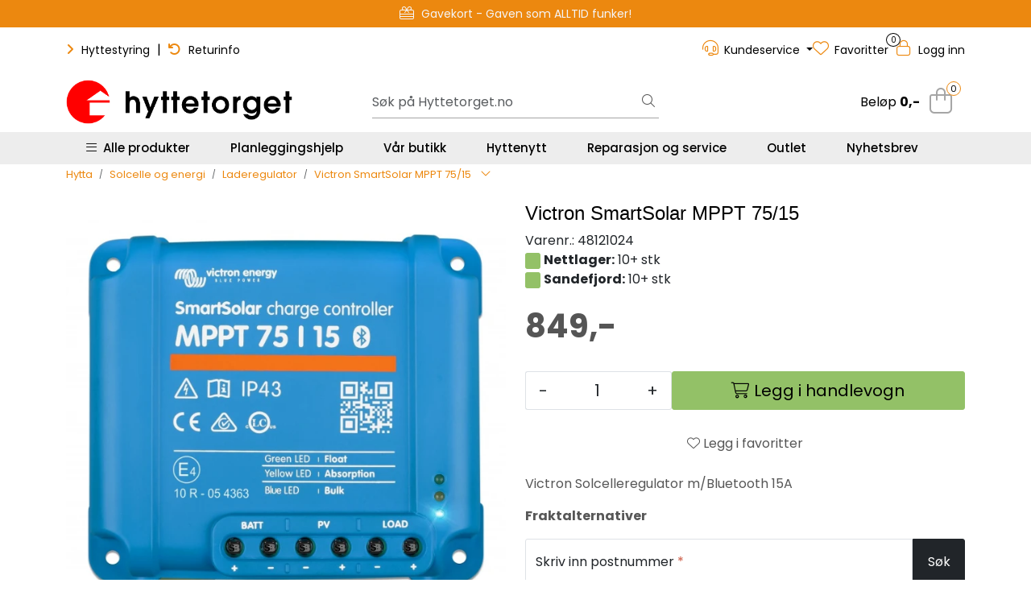

--- FILE ---
content_type: text/html; charset=UTF-8
request_url: https://www.hyttetorget.no/victron-smartsolar-mppt-75-15
body_size: 36611
content:
<!DOCTYPE html>
<html lang="nb" data-bs-theme="light">
<head>
             
<!-- START /modules/meta -->
<title>Victron SmartSolar MPPT 75/15 | Hyttetorget</title>
<meta name="generator" content="Gurusoft Ecommerce">
<meta name="viewport" content="width=device-width, initial-scale=1.0">
<meta http-equiv="content-type" content="text/html; charset=UTF-8">
<meta http-equiv="X-UA-Compatible" content="IE=edge">

<meta name="description" content="Victron Solcelleregulator m/Bluetooth 15A">

<meta name="robots" content="index,follow">

<link rel="canonical" href="https://www.hyttetorget.no/victron-smartsolar-mppt-75-15">

<meta name="google" content="notranslate">

<meta property="og:site_name" content="| Hyttetorget">
<meta property="og:url" content="https://www.hyttetorget.no/victron-smartsolar-mppt-75-15">
<meta property="og:title" content="Victron SmartSolar MPPT 75/15 | Hyttetorget">
<meta property="og:type" content="product">
<meta property="og:description" content="Victron Solcelleregulator m/Bluetooth 15A">
<meta property="og:image" content="https://res.cloudinary.com/hyttetorget/image/upload/d_standard_placeholder.png,f_auto,q_auto/v1647420079/p_48121024_default_1">
<meta property="og:image:url" content="https://res.cloudinary.com/hyttetorget/image/upload/d_standard_placeholder.png,f_auto,q_auto/v1647420079/p_48121024_default_1">
<meta property="og:image:secure_url" content="https://res.cloudinary.com/hyttetorget/image/upload/d_standard_placeholder.png,f_auto,q_auto/v1647420079/p_48121024_default_1">

<!-- END /modules/meta -->

             
<!-- START /modules/includes-head -->

         
<!-- START /modules/components/favicon -->

<link rel="icon" type="image/png" href="https://res.cloudinary.com/hyttetorget/image/upload/c_limit,d_standard_placeholder.png,f_auto,h_64,q_auto,w_64/g_logo_favicon_1.png">
<link rel="apple-touch-icon" href="https://res.cloudinary.com/hyttetorget/image/upload/c_limit,d_standard_placeholder.png,f_auto,h_180,q_auto,w_180/g_logo_favicon_1.png">

<!-- END /modules/components/favicon -->



             
<!-- START /modules/components/includes-head-cookie-information -->

    <script type="text/javascript">window.dataLayer=window.dataLayer||[];function gtag(){dataLayer.push(arguments);}gtag('consent','default',{ad_storage:'denied',ad_user_data:'denied',ad_personalization:'denied',analytics_storage:'denied',wait_for_update:15000,});gtag('set','ads_data_redaction',true);</script>
    <script id="CookieConsent" type="text/javascript" src="https://policy.app.cookieinformation.com/uc.js" data-culture="NB" data-gcm-version="2.0"></script>

            <script>dataLayer.push({"ecomm_prodid":"48121024","ecomm_pagetype":"product"});dataLayer.push({"ecommerce":null});dataLayer.push({"event":"view_item","ecommerce":{"items":[{"item_name":"Victron SmartSolar MPPT 75/15","item_id":"48121024","value":679.2,"currency":"NOK"}]}});dataLayer.push({"customerType":"anonymous"});(function(w,d,s,l,i){w[l]=w[l]||[];w[l].push({'gtm.start':new Date().getTime(),event:'gtm.js'});var f=d.getElementsByTagName(s)[0],j=d.createElement(s),dl=l!='dataLayer'?'&l='+l:'';j.async=true;j.src='//www.googletagmanager.com/gtm.js?id='+i+dl;f.parentNode.insertBefore(j,f);})(window,document,'script','dataLayer','GTM-5PQ6WQ');</script>
    
            <script>(function(f,b,e,v,n,t,s){if(f.fbq)return;n=f.fbq=function(){n.callMethod?n.callMethod.apply(n,arguments):n.queue.push(arguments)};if(!f._fbq)f._fbq=n;n.push=n;n.loaded=!0;n.version='2.0';n.queue=[];t=b.createElement(e);t.async=!0;t.src=v;s=b.getElementsByTagName(e)[0];s.parentNode.insertBefore(t,s)})(window,document,'script','//connect.facebook.net/en_US/fbevents.js');fbq('init','327621167585940');fbq('track','PageView');fbq('consent','revoke');fbq('track','ViewContent',{content_type:'product',content_ids:['48121024'],content_name:'Victron SmartSolar MPPT 75/15'});window.addEventListener('CookieInformationConsentGiven',function(event){if(CookieInformation.getConsentGivenFor('cookie_cat_marketing')){fbq('consent','grant');}},false);</script>
        <noscript><img height="1" width="1" style="display:none" src="https://www.facebook.com/tr?id=327621167585940&amp;ev=PageView&amp;noscript=1"/></noscript>
    
<!-- END /modules/components/includes-head-cookie-information -->

<link href="/themes/stylesheet/fontawesome/css/A.fontawesome.min.css,qv=202512181605.pagespeed.cf.D8UCoWnw13.css" rel="stylesheet preload" as="style">
<link href="/themes/stylesheet/fontawesome/css/A.solid.min.css,qv=202512181605.pagespeed.cf.Cs5V7vkY69.css" rel="stylesheet preload" as="style">
<link href="/themes/stylesheet/fontawesome/css/A.light.min.css,qv=202512181605.pagespeed.cf.fTn3z4osB6.css" rel="stylesheet preload" as="style">
<link href="/themes/stylesheet/fontawesome/css/A.brands.min.css,qv=202512181605.pagespeed.cf.DwH4JASgjD.css" rel="stylesheet preload" as="style">
<link href="/themes/stylesheet/fontawesome/css/A.v5-font-face.min.css,qv=202512181605.pagespeed.cf.s8d3FpsWGt.css" rel="stylesheet preload" as="style">
<link href="/themes/stylesheet/owlCarousel,_owl.carousel.min.css,qv==202512181605+stylesheet.css+fancybox,_jquery.fancybox.min.css.pagespeed.cc._mSZpECL25.css" rel="stylesheet"/>



                        

    <style>.contact-box{display:flex;align-items:center;padding:10px 20px;border-radius:30px;max-width:400px;margin:20px 0}.contact-icon{width:40px;height:40px;border-radius:50%;object-fit:cover;margin-right:15px}.text-line-1{font-weight:500;color:#000;font-size:16px;margin:0}.text-line-2{font-size:15px;font-weight:400;color:#000;margin:3px 0 0}img.img-fluid.img-thumbnail.card-img-top{padding:10px}.product-grid .products-block .row .listItem .product-block .image a.img img{padding:20px}.element-wysiwyg *:not(.btn) a {color:#ec880f!important;text-decoration:none!important}.element-wysiwyg *:not(.btn) a:hover {color:#93c167!important;-webkit-transition:all .25s linear;-o-transition:all .25s linear;transition:all .25s linear}#footer .element-wysiwyg *:not(.btn) a {color:#fff!important}#footer .element-wysiwyg *:not(.btn) a:hover {color:#ec880f!important}.page-element-documents .card .card-body .card-body-content .card-title{overflow:hidden;text-overflow:ellipsis;display:-webkit-box;-webkit-line-clamp:3;-webkit-box-orient:vertical}.hyt-product-carousel .glide__bullets .glide__bullet{border-radius:100px;border:1px solid #ccc;height:14px;width:14px!important;padding:6px;margin:0 4px}.hyt-product-carousel .glide__bullets .glide__bullet--active{background-color:#ec880f;border:1px solid #ec880f}.hyt-product-carousel .glide__arrows .glide__arrow,.hyt-product-carousel .glide__arrow--right{background:#ec880f;width:45px;height:45px;opacity:.8}.hyt-product-carousel .glide__arrows .glide__arrow:hover{background:#93c167}.full-grid-parent{grid-auto-rows:auto!important}.h-tittel-karusell span{font-weight:400!important}.h-kategori-actionknapper p.h-knapper-line-height-3{line-height:3}.h-kategori-actionknapper .element-wysiwyg *:not(.btn) a {color:#fff!important}.h-kategori-actionknapper a{white-space:nowrap;overflow:hidden;background-color:#ec880f;padding:10px 15px;margin:5px 5px;border-radius:10px;text-decoration:none!important;font-size:13px;font-weight:600}.h-kategori-actionknapper p a:hover{background-color:#93c167;color:#fff;text-decoration:none!important}.h-sirkelknapp .element-wysiwyg *:not(.btn) a span {color:#fff!important}.h-sirkelknapp a{text-decoration:none!important}.h-sirkelknapp a span{white-space:nowrap;overflow:hidden;background-color:#ec880f;padding:8px 13px;margin:5px 5px;border-radius:50%;font-size:13px;font-weight:600;line-height:3}.h-sirkelknapp p a span:hover{background-color:#93c167;color:#fff;text-decoration:none!important}.h-btn-hover-green .element-button:hover{background-color:#93c167!important;border:1px solid #71954e!important;text-decoration:none!important}#footer .footer-center{background:#555 url(https://res.cloudinary.com/hyttetorget/image/upload/d_standard_placeholder.png,f_auto,q_auto/v1733305424/footer-bg-illustrasjon) repeat-x bottom!important}#footer #powered{background-color:#383838!important}#footer h3{padding-bottom:15px}#footer a{text-decoration:none}.mc_embed_signup_footer{text-align:center}.mc_embed_signup_footer h4{font-size:26px;color:#ededed;font-weight:700;text-transform:uppercase;padding-bottom:0;line-height:1.3em}.mc_embed_signup_footer p{font-size:17px;font-weight:600;color:#d1d1d1;margin-bottom:15px}.mc_embed_signup_footer p.avmelding-h{font-size:12px;font-weight:400;color:#c5c5c5;margin-top:5px}.mc_embed_signup_footer p.avmelding-h a{font-size:12px!important;color:#ec880f!important}.mc_embed_signup_footer p.avmelding-h a:hover{color:#fff}#footer .accordion{--bs-accordion-bg:#555!important;--bs-accordion-border-color:#939393!important;--bs-accordion-btn-color:#dbdbdb!important;--bs-accordion-active-color:#fff!important;--bs-accordion-active-bg:#4c4c4c!important;--bs-accordion-btn-focus-box-shadow:0 0 0 .25rem rgba(17,17,17,.1)!important}.accordion-button:not(.collapsed)::after {background-color:#ec880f}#footer .accordion-body p,#footer .accordion-body p a{color:#dbdbdb!important}#footer .accordion-body p a{display:block}#footer .accordion-body p a:hover{color:#ec880f!important}.custom-social-media-icons a:hover,.custom-social-media-icons a:focus,.custom-social-media-icons>a:active,.custom-social-media-icons a:focus:active{background-color:#383838;-webkit-box-shadow:0 1px 8px 5px rgba(62,62,62,.75);box-shadow:0 1px 8px 5px rgba(62,62,62,.75)}p.h-footer-venn{margin-top:20px;font-weight:600}@media (max-width:992px){.grid-2 .full-grid-parent{grid-template-columns:1fr 1fr;grid-column-gap:10px}.grid-2 .full-grid-parent .full-grid-element{display:contents}}@media (max-width:991.98px){#footer .footer-center{background:none!important;padding-top:25px;padding-bottom:0}#footer .element-container.use-image-mobile{background-size:inherit!important;background-position:bottom;padding-top:10px;padding-bottom:0}.page-element-documents .card .card-body .btn{--bs-btn-font-size:.97rem!important}}.product-grid .products-block .row .listItem .product-block .product-meta .warp-info .product-content-action-container .product-list-content-container .price-flex{align-items:end}.accordion-button::after{background-color: #00000000!important}.global-background-green .element-container{background-color:#245211}</style>

<style>@media (min-width:768px)
#productVariantNavigationWrapper #variantNavigation .btn.btn-outline-light {
min-width: 100px;
min-height: 100px;
}button.btn.btn-outline-light.text-dark.enabled{min-height:auto;width:100%;border-radius:5px;padding:20px;margin:5px}@media (min-width:768px){button.btn.btn-outline-light.text-dark.enabled{width:47%}}.variantvalg{font-size 24px}.mb-2{margin-bottom:.5rem!important;padding-top:25px;padding-bottom:10px}</style>

<!-- END /includes/stylesheet/product.vm -->
             
<!-- START /modules/includes-head-custom -->

         
<!-- START /includes/javascript/pro-product-labels -->

<script>//<![CDATA[
class ProProductLabelsBase {
    populateLabels() {
        let ids = [];
        let idsCount = {};
        let elements = document.querySelectorAll('[data-ajax_target="pro-product-labels"]')

        elements.forEach(element => {
            let pid = element.getAttribute("data-label-id");
            if (pid && !ids.includes(pid)) {
                idsCount[pid] = element.getAttribute("data-label-count");
                ids.push(pid);
            }
        });

        if (ids.length > 0) {
            jQuery.ajax({
                url: "/pro-product-labels-ajax.vm?action=getLabels&ids=" + ids,
                cache: false,
                type: "get",
                dataType: "html"
            }).done(function (data) {
                let htmlContent = jQuery.parseHTML(data);
                let labels      = $(htmlContent).find(".pro-product-labels");

                labels.each(function (i, el) {
                    let targets = document.querySelectorAll("div[data-ajax_target='pro-product-labels'][data-label-id='" + el.id + "']");

                    targets.forEach(target => {
                        let countClass = "num_" + idsCount[el.id];
                        el.querySelector(".product-label-special").classList.add(countClass.toString())
                        target.insertAdjacentHTML("afterend", el.innerHTML);
                        idsCount[el.id] = Number(idsCount[el.id]) + 1;
                    });
                })

            })
        }
    }

    loadProductDetailLabel(pid) {
        const productLabelSelector = "[data-label-id='" + pid + "']";
        gca.waitForElement(productLabelSelector).then((el) => {
            proProductLabels.populateLabels();
        });
    }
}

//]]></script>
<script>//<![CDATA[
class ProProductLabels extends ProProductLabelsBase {

}
//]]></script>
<script>const proProductLabels=new ProProductLabels();</script>

<!-- END /includes/javascript/pro-product-labels -->

<!-- END /includes/javascript/pro-product-labels -->

    </head>
<body><noscript><meta HTTP-EQUIV="refresh" content="0;url='https://www.hyttetorget.no/victron-smartsolar-mppt-75-15?PageSpeed=noscript'" /><style><!--table,div,span,font,p{display:none} --></style><div style="display:block">Please click <a href="https://www.hyttetorget.no/victron-smartsolar-mppt-75-15?PageSpeed=noscript">here</a> if you are not redirected within a few seconds.</div></noscript>
             
<!-- START /modules/components/skip-to-main-content -->

<a id="skip-main" class="btn btn-primary visually-hidden-focusable" href="#columns">Skip to main content</a>

<!-- END /modules/components/skip-to-main-content -->

                 <noscript><iframe src="https://www.googletagmanager.com/ns.html?id=GTM-5PQ6WQ" height="0" width="0" style="display:none;visibility:hidden"></iframe></noscript>

    <main id="page">

        <!--[if lt IE 7]>
        <p class="chromeframe">You are using an <strong>outdated</strong> browser. Please <a href="http://browsehappy.com/">upgrade your browser</a> or <a href="http://www.google.com/chromeframe/?redirect=true">activate Google Chrome Frame</a> to improve your experience.</p>
        <![endif]-->

                             
<!-- START /modules/components/header-sales -->


<!-- END /modules/components/header-sales -->
        
                 
<!-- START /modules/components/scroll-to-top -->

<div class="scrollToTop">
    <div id="back-text">
        <span>Til toppen</span>
    </div>

    <i class="fa-light fa-angle-up" aria-hidden="true"></i>
</div>

<!-- END /modules/components/scroll-to-top -->
                 
<!-- START /modules/components/top-menu-admin -->

<div data-ajax_target="top-admin-menu" data-entity-type="product" data-entity-id="20298" data-edit=""></div>

<!-- END /modules/components/top-menu-admin -->
                 
<!-- START /modules/components/announcement-bar -->

    <div id="announcement-bar" style="--announcements-background-color:rgb(236, 136, 15);--announcements-text-color:rgb(245, 245, 247);">
                                    <a class="announcement" href="/outlet" target="_self">
            
                            <i class="fa-light fa-percent"></i>
                            <span>Outlet - Gode priser!</span>

                            </a>
                                                <a class="announcement" href="/gavekort" target="_self">
            
                            <i class="fa-light fa-gift-card"></i>
                            <span>Gavekort - Gaven som ALLTID funker!</span>

                            </a>
                                                <a class="announcement" href="/hyttenytt-ring-hytta-varm" target="_self">
            
                            <i class="fa-light fa-signal-bars"></i>
                            <span>Ring hytta varm – enkelt og smart</span>

                            </a>
                                                <a class="announcement" href="/planlegger" target="_self">
            
                            <i class="fa-light fa-comments-question-check"></i>
                            <span>Planleggingshjelp - Book gratis time</span>

                            </a>
                        </div>

<!-- END /modules/components/announcement-bar -->
                 
<!-- START /modules/components/top-menu -->

<div class="d-none d-lg-block top-menu-row">
    <div class="container">
        <div class="row align-items-center">
            <div class="col-7 col-xl-6">
                <div class="top-menu-row__link-menu">
                             
<!-- START /modules/components/top-links -->

    <a href="https://hyttestyring.com/" target="_blank">
                    <i class="fas fa-angle-right" aria-hidden="true"></i>
                Hyttestyring
    </a>

    	    <span class="separator">|</span>
        <a href="https://support.hyttetorget.no/hc/nb/articles/14957145092626-Hvordan-returnerer-jeg-en-vare-" target="_blank">
                    <i class="fas fa-undo" aria-hidden="true"></i>
                Returinfo
    </a>

    
<!-- END /modules/components/top-links -->
                </div>
            </div>

            <div class="col-5 col-xl-6">
                <div class="top-menu-row__icon-menu">
                             
<!-- START /modules/components/locale-button-desktop -->


<!-- END /modules/components/locale-button-desktop -->
                             
<!-- START /modules/components/info-button-desktop -->

        <div class="user-button-desktop">
        <div class="dropdown">
            <a id="dropdownInfoCenter" class="dropdown-toggle" data-bs-toggle="dropdown" title="Kundeservice">
                <i class="fa-light fa-headset" aria-hidden="true"></i>
                <span>Kundeservice</span>
            </a>
            <ul class="dropdown-menu dropdown-info-center" aria-labelledby="dropdownInfoCenter">
                         
<!-- START /modules/components/hyt-info-button-links -->

<li>
    <a class="dropdown-item" href="support">
                    Support
            </a>
</li>


<!-- END /modules/components/hyt-info-button-links -->
            </ul>
        </div>
    </div>
    
<!-- END /modules/components/hyt-info-button-links -->
                             
<!-- START /modules/components/favorite-button-desktop -->

    <div class="favorite-button-desktop">
        <span class="favorite-quantity" data-ajax_target="favorites-size">
                    </span>

        <a href="favorites" class="favorite-userbutton">
            <i class="fa-light fa-heart" aria-hidden="true"></i>
            <span class="d-none d-xl-inline-block">Favoritter</span>
        </a>
    </div>

<!-- END /modules/components/favorite-button-desktop -->
                             
<!-- START /modules/components/user-button-desktop -->

<div class="user-button-desktop">
			<a href="login">
			<i class="fa-light fa-lock" aria-hidden="true"></i>
			<span class="d-none d-xl-inline-block">Logg inn</span>
		</a>
	</div>

<!-- END /modules/components/user-button-desktop -->
                </div>
            </div>
        </div>
    </div>
</div>

<!-- END /modules/components/user-button-desktop -->

                 
<!-- START /modules/header -->

<header id="header" class="sticky-top">
    <div id="sticky-desktop" class="d-none d-lg-block">
                 
<!-- START /modules/components/header-desktop -->

<div id="topbar">
    <div class="desktop d-none d-lg-block">
        <div class="container">
            <div class="row align-items-center">
                <div class="col-lg-4 col-xl-4">
                             
<!-- START /modules/components/header-desktop-logo -->

<div id="logo-theme">
    <a class="d-flex" href="/"><img src="https://res.cloudinary.com/hyttetorget/image/upload/d_standard_placeholder.png,f_auto,q_auto/g_logo_default_1" class="img-fluid" alt="| Hyttetorget" height="55" itemprop="logo"></a>
</div>

<!-- END /modules/components/header-desktop-logo -->
                </div>

                <div class="col-lg-5 col-xl-4">
                             
<!-- START /modules/components/header-desktop-search -->

<div class="search-bar" itemscope itemtype="http://schema.org/WebSite">
    <meta itemprop="url" content="https://www.hyttetorget.no">
    <form action="search" method="get" accept-charset="UTF-8" itemprop="potentialAction" itemscope itemtype="http://schema.org/SearchAction">
        <meta itemprop="target" content="https://www.hyttetorget.no/search?action=search&q={q}">
        <input type="hidden" name="action" value="search">

        <div class="input-group">
            <input type="text" name="q" placeholder="Søk på Hyttetorget.no" class="suggest form-control" aria-label="Søk" required itemprop="query-input" autocomplete="off" data-action="incremental-search" data-content-target="incremental-search-desktop">
            <button class="btn button-search" type="submit" aria-label="Søk">
                <i class="fa-light fa-magnifying-glass" aria-hidden="true"></i>
                <i class="fa-light fa-spinner-third fa-spin" hidden aria-hidden="true"></i>
            </button>
        </div>
    </form>
    <div class="incremental-search-content desktop" data-content="incremental-search-desktop"></div>
</div>

<!-- END /modules/components/header-desktop-search -->
                </div>

                <div class="col-lg-3 col-xl-4">
                    <div class="basket-button-desktop">
                                 
<!-- START /modules/components/basket-button-desktop -->

<div class="large-cart">
    <div class="large-cart__price">
        Beløp
        <span class="large-cart__price-amount" data-ajax_target="basket-amount"></span>
    </div>
    <div class="large-cart__icon">
                <button title="Handlevogn" class="pro-off-canvas-basket-toogle">
            <div class="large-cart__amount" data-ajax_target="basket-size"></div>
                        <i class="fa-light fa-shopping-bag" aria-hidden="true"></i>
                    </button>
            </div>
</div>

<!-- END /modules/components/basket-button-desktop -->
                    </div>
                </div>
            </div>
        </div>
    </div>
</div>

<nav id="desktop_menu" class="navbar navbar-expand-lg">
             
<!-- START /modules/components/category-menu-desktop -->




<div class="container">
	<div class="navbar-nav collapse navbar-collapse flex-wrap">
		<ul class="nav navbar-nav" id="topMenu">
			<li class="nav-item no-childeren dropdown">
				<button id="toggleContextualMenuClick" class="btn dropdown-toggle nav-link toggleContextualMenu"><i class="fa-light fa-bars"></i>&nbsp;&nbsp;Alle produkter</button>
			</li>

			         
<!-- START /modules/components/contextual-extra-category-menu -->




                                                                                                                                                                                                            
        
            <li class="nav-item no-childeren extra-category-menu" data-category_id="10902">
                <a class="dropdown-toggle nav-link" href="planlegger">
                                            Planleggingshjelp
                                    </a>
            </li>
        
            <li class="nav-item no-childeren extra-category-menu" data-category_id="11750">
                <a class="dropdown-toggle nav-link" href="hyttetorget-sandefjord">
                                            Vår butikk
                                    </a>
            </li>
        
            <li class="nav-item no-childeren extra-category-menu" data-category_id="11626">
                <a class="dropdown-toggle nav-link" href="hyttenytt">
                                            Hyttenytt
                                    </a>
            </li>
        
            <li class="nav-item no-childeren extra-category-menu" data-category_id="11711">
                <a class="dropdown-toggle nav-link" href="reparasjon-og-service">
                                            Reparasjon og service
                                    </a>
            </li>
        
            <li class="nav-item no-childeren extra-category-menu" data-category_id="11650">
                <a class="dropdown-toggle nav-link" href="outlet">
                                            Outlet
                                    </a>
            </li>
        
            <li class="nav-item no-childeren extra-category-menu" data-category_id="11640">
                <a class="dropdown-toggle nav-link" href="nyhetsbrev">
                                            Nyhetsbrev
                                    </a>
            </li>
            
<!-- END /modules/components/contextual-extra-category-menu -->
		</ul>

		<div id="contextual-menu__level-wrapper" data-open-menu-event="click" data-fill-menus-event="fill">
			<ul class="contextual-menu__level level-1">
				
					<li class="contextual-menu__cell ">
						<div class="contextual-menu__cell-sub">
							<a class="contextual-menu__href" href="hyttetoaletter">
																	<img src="https://res.cloudinary.com/hyttetorget/image/upload/c_limit,d_standard_placeholder.png,f_auto,h_24,q_auto,w_24/g_10000_icon_1" class="contextual-menu__icon" alt="Hyttetoaletter" aria-hidden="true">
								
								<span class="contextual-menu__title">Hyttetoaletter</span>
							</a>

															<a class="contextual-menu__href-next" data-category-id="10000" data-category-level="1"><i class="fa-light fa-chevron-right"></i></a>
													</div>

													<ul class="contextual-menu__level level-2 parent-category-id_10000">
																
									<li class="contextual-menu__cell ">
										<div class="contextual-menu__cell-sub">
											<a class="contextual-menu__href" href="forbrenningstoaletter">
												<span class="contextual-menu__title">Forbrenningstoaletter</span>
											</a>

																							<a class="contextual-menu__href-next" data-category-id="10001" data-category-level="2"><i class="fa-light fa-chevron-right"></i></a>
																					</div>

																					<ul class="contextual-menu__level level-3 parent-category-id_10001">
																								
													<li class="contextual-menu__cell no-children">
														<div class="contextual-menu__cell-sub">
															<a class="contextual-menu__href" href="cinderella">
																<span class="contextual-menu__title">Cinderella forbrenningstoaletter</span>
															</a>

																													</div>

																											</li>
												
													<li class="contextual-menu__cell no-children">
														<div class="contextual-menu__cell-sub">
															<a class="contextual-menu__href" href="incinolet">
																<span class="contextual-menu__title">Incinolet forbrenningstoaletter</span>
															</a>

																													</div>

																											</li>
												
													<li class="contextual-menu__cell no-children">
														<div class="contextual-menu__cell-sub">
															<a class="contextual-menu__href" href="separett-forbrenningstoalett">
																<span class="contextual-menu__title">Separett forbrenningstoalett</span>
															</a>

																													</div>

																											</li>
												
													<li class="contextual-menu__cell no-children">
														<div class="contextual-menu__cell-sub">
															<a class="contextual-menu__href" href="tilbehor-til-forbrenningstoaletter">
																<span class="contextual-menu__title">Tilbehør til forbrenningstoaletter</span>
															</a>

																													</div>

																											</li>
																							</ul>
																			</li>
								
									<li class="contextual-menu__cell no-children">
										<div class="contextual-menu__cell-sub">
											<a class="contextual-menu__href" href="separett">
												<span class="contextual-menu__title">Separett hyttetoalett</span>
											</a>

																					</div>

																			</li>
								
									<li class="contextual-menu__cell no-children">
										<div class="contextual-menu__cell-sub">
											<a class="contextual-menu__href" href="vanntoalett-hytte">
												<span class="contextual-menu__title">Vannsparende hyttetoaletter</span>
											</a>

																					</div>

																			</li>
								
									<li class="contextual-menu__cell no-children">
										<div class="contextual-menu__cell-sub">
											<a class="contextual-menu__href" href="biologiske-toaletter">
												<span class="contextual-menu__title">Biologiske toaletter</span>
											</a>

																					</div>

																			</li>
								
									<li class="contextual-menu__cell no-children">
										<div class="contextual-menu__cell-sub">
											<a class="contextual-menu__href" href="toalettstoler">
												<span class="contextual-menu__title">Toalettstoler</span>
											</a>

																					</div>

																			</li>
								
									<li class="contextual-menu__cell no-children">
										<div class="contextual-menu__cell-sub">
											<a class="contextual-menu__href" href="urinova">
												<span class="contextual-menu__title">Urinaler</span>
											</a>

																					</div>

																			</li>
								
									<li class="contextual-menu__cell no-children">
										<div class="contextual-menu__cell-sub">
											<a class="contextual-menu__href" href="torrklosetter">
												<span class="contextual-menu__title">Tørrklosetter</span>
											</a>

																					</div>

																			</li>
								
									<li class="contextual-menu__cell no-children">
										<div class="contextual-menu__cell-sub">
											<a class="contextual-menu__href" href="toalett-tilbehor">
												<span class="contextual-menu__title">Tilbehørsprodukter til toaletter</span>
											</a>

																					</div>

																			</li>
															</ul>
											</li>
				
					<li class="contextual-menu__cell ">
						<div class="contextual-menu__cell-sub">
							<a class="contextual-menu__href" href="energi-solcelle">
																	<img src="https://res.cloudinary.com/hyttetorget/image/upload/c_limit,d_standard_placeholder.png,f_auto,h_24,q_auto,w_24/g_10007_icon_1" class="contextual-menu__icon" alt="Solcelle og energi" aria-hidden="true">
								
								<span class="contextual-menu__title">Solcelle og energi</span>
							</a>

															<a class="contextual-menu__href-next" data-category-id="10007" data-category-level="1"><i class="fa-light fa-chevron-right"></i></a>
													</div>

													<ul class="contextual-menu__level level-2 parent-category-id_10007">
																
									<li class="contextual-menu__cell no-children">
										<div class="contextual-menu__cell-sub">
											<a class="contextual-menu__href" href="solcelle">
												<span class="contextual-menu__title">12V solcellepakker</span>
											</a>

																					</div>

																			</li>
								
									<li class="contextual-menu__cell no-children">
										<div class="contextual-menu__cell-sub">
											<a class="contextual-menu__href" href="kraftpakker">
												<span class="contextual-menu__title">230V Kraftpakker </span>
											</a>

																					</div>

																			</li>
								
									<li class="contextual-menu__cell no-children">
										<div class="contextual-menu__cell-sub">
											<a class="contextual-menu__href" href="barbare-kraftstasjoner">
												<span class="contextual-menu__title">Bærebare kraftstasjoner</span>
											</a>

																					</div>

																			</li>
								
									<li class="contextual-menu__cell no-children">
										<div class="contextual-menu__cell-sub">
											<a class="contextual-menu__href" href="solcellepaneler">
												<span class="contextual-menu__title">Solcellepaneler</span>
											</a>

																					</div>

																			</li>
								
									<li class="contextual-menu__cell no-children">
										<div class="contextual-menu__cell-sub">
											<a class="contextual-menu__href" href="batterier">
												<span class="contextual-menu__title">Solcellebatterier</span>
											</a>

																					</div>

																			</li>
								
									<li class="contextual-menu__cell ">
										<div class="contextual-menu__cell-sub">
											<a class="contextual-menu__href" href="stromaggregater">
												<span class="contextual-menu__title">Strømaggregater</span>
											</a>

																							<a class="contextual-menu__href-next" data-category-id="11411" data-category-level="2"><i class="fa-light fa-chevron-right"></i></a>
																					</div>

																					<ul class="contextual-menu__level level-3 parent-category-id_11411">
																								
													<li class="contextual-menu__cell no-children">
														<div class="contextual-menu__cell-sub">
															<a class="contextual-menu__href" href="hyundai-aggregater">
																<span class="contextual-menu__title">Hyundai bensinaggregater</span>
															</a>

																													</div>

																											</li>
												
													<li class="contextual-menu__cell no-children">
														<div class="contextual-menu__cell-sub">
															<a class="contextual-menu__href" href="honda-aggregater-2">
																<span class="contextual-menu__title">Honda bensinaggregater</span>
															</a>

																													</div>

																											</li>
												
													<li class="contextual-menu__cell no-children">
														<div class="contextual-menu__cell-sub">
															<a class="contextual-menu__href" href="olje-tilbehor">
																<span class="contextual-menu__title">Aggregat-tilbehør</span>
															</a>

																													</div>

																											</li>
																							</ul>
																			</li>
								
									<li class="contextual-menu__cell no-children">
										<div class="contextual-menu__cell-sub">
											<a class="contextual-menu__href" href="ladere">
												<span class="contextual-menu__title">Batteriladere</span>
											</a>

																					</div>

																			</li>
								
									<li class="contextual-menu__cell no-children">
										<div class="contextual-menu__cell-sub">
											<a class="contextual-menu__href" href="batterimonitorer">
												<span class="contextual-menu__title">Batterimonitorer</span>
											</a>

																					</div>

																			</li>
								
									<li class="contextual-menu__cell no-children">
										<div class="contextual-menu__cell-sub">
											<a class="contextual-menu__href" href="omformere">
												<span class="contextual-menu__title">Invertere</span>
											</a>

																					</div>

																			</li>
								
									<li class="contextual-menu__cell no-children">
										<div class="contextual-menu__cell-sub">
											<a class="contextual-menu__href" href="kombiinverter-og-lader">
												<span class="contextual-menu__title">Kombiinverter og lader</span>
											</a>

																					</div>

																			</li>
								
									<li class="contextual-menu__cell no-children">
										<div class="contextual-menu__cell-sub">
											<a class="contextual-menu__href" href="laderegulator">
												<span class="contextual-menu__title">Laderegulator</span>
											</a>

																					</div>

																			</li>
								
									<li class="contextual-menu__cell no-children">
										<div class="contextual-menu__cell-sub">
											<a class="contextual-menu__href" href="kommunikasjonsenheter">
												<span class="contextual-menu__title">Kommunikasjonsenheter</span>
											</a>

																					</div>

																			</li>
								
									<li class="contextual-menu__cell no-children">
										<div class="contextual-menu__cell-sub">
											<a class="contextual-menu__href" href="distribusjonssystemer-og-sikringer">
												<span class="contextual-menu__title">Distribusjonssystemer og sikringer</span>
											</a>

																					</div>

																			</li>
								
									<li class="contextual-menu__cell no-children">
										<div class="contextual-menu__cell-sub">
											<a class="contextual-menu__href" href="kabel-kabelsko-og-koblingsmateriell">
												<span class="contextual-menu__title">Kabler</span>
											</a>

																					</div>

																			</li>
								
									<li class="contextual-menu__cell no-children">
										<div class="contextual-menu__cell-sub">
											<a class="contextual-menu__href" href="monteringsmateriell-for-12v">
												<span class="contextual-menu__title">Monteringsmateriell</span>
											</a>

																					</div>

																			</li>
								
									<li class="contextual-menu__cell no-children">
										<div class="contextual-menu__cell-sub">
											<a class="contextual-menu__href" href="kabelkalkulator">
												<span class="contextual-menu__title">Kabelkalkulator</span>
											</a>

																					</div>

																			</li>
								
									<li class="contextual-menu__cell no-children">
										<div class="contextual-menu__cell-sub">
											<a class="contextual-menu__href" href="forskrift-om-elektrisk-installasjon">
												<span class="contextual-menu__title">Elektrisk arbeid: Dette kan du gjøre selv</span>
											</a>

																					</div>

																			</li>
															</ul>
											</li>
				
					<li class="contextual-menu__cell ">
						<div class="contextual-menu__cell-sub">
							<a class="contextual-menu__href" href="vann-og-dusj">
																	<img src="https://res.cloudinary.com/hyttetorget/image/upload/c_limit,d_standard_placeholder.png,f_auto,h_24,q_auto,w_24/g_11648_icon_1" class="contextual-menu__icon" alt="Vann og dusj" aria-hidden="true">
								
								<span class="contextual-menu__title">Vann og dusj</span>
							</a>

															<a class="contextual-menu__href-next" data-category-id="11648" data-category-level="1"><i class="fa-light fa-chevron-right"></i></a>
													</div>

													<ul class="contextual-menu__level level-2 parent-category-id_11648">
																
									<li class="contextual-menu__cell no-children">
										<div class="contextual-menu__cell-sub">
											<a class="contextual-menu__href" href="vannsystem">
												<span class="contextual-menu__title">Vannsystem</span>
											</a>

																					</div>

																			</li>
								
									<li class="contextual-menu__cell no-children">
										<div class="contextual-menu__cell-sub">
											<a class="contextual-menu__href" href="hyttedusjer">
												<span class="contextual-menu__title">Hyttedusjer</span>
											</a>

																					</div>

																			</li>
								
									<li class="contextual-menu__cell no-children">
										<div class="contextual-menu__cell-sub">
											<a class="contextual-menu__href" href="vannrensing">
												<span class="contextual-menu__title">Vannfiltere</span>
											</a>

																					</div>

																			</li>
								
									<li class="contextual-menu__cell no-children">
										<div class="contextual-menu__cell-sub">
											<a class="contextual-menu__href" href="pumper">
												<span class="contextual-menu__title">Pumper</span>
											</a>

																					</div>

																			</li>
								
									<li class="contextual-menu__cell no-children">
										<div class="contextual-menu__cell-sub">
											<a class="contextual-menu__href" href="enkel-vannforsyning">
												<span class="contextual-menu__title">Enkel vannforsyning</span>
											</a>

																					</div>

																			</li>
								
									<li class="contextual-menu__cell no-children">
										<div class="contextual-menu__cell-sub">
											<a class="contextual-menu__href" href="pex-ror-koblinger">
												<span class="contextual-menu__title">Pex rør-/koblinger</span>
											</a>

																					</div>

																			</li>
								
									<li class="contextual-menu__cell no-children">
										<div class="contextual-menu__cell-sub">
											<a class="contextual-menu__href" href="inne-cisterner">
												<span class="contextual-menu__title">Vannbeholdere</span>
											</a>

																					</div>

																			</li>
								
									<li class="contextual-menu__cell no-children">
										<div class="contextual-menu__cell-sub">
											<a class="contextual-menu__href" href="cisterner">
												<span class="contextual-menu__title">Vanncisterner</span>
											</a>

																					</div>

																			</li>
								
									<li class="contextual-menu__cell no-children">
										<div class="contextual-menu__cell-sub">
											<a class="contextual-menu__href" href="bronn">
												<span class="contextual-menu__title">Brønn og brønnpumper</span>
											</a>

																					</div>

																			</li>
								
									<li class="contextual-menu__cell no-children">
										<div class="contextual-menu__cell-sub">
											<a class="contextual-menu__href" href="vannvarmere">
												<span class="contextual-menu__title">Vannvarmere</span>
											</a>

																					</div>

																			</li>
								
									<li class="contextual-menu__cell no-children">
										<div class="contextual-menu__cell-sub">
											<a class="contextual-menu__href" href="blandebatteri">
												<span class="contextual-menu__title">Servanter, blandebatterier & baderomsmøbler</span>
											</a>

																					</div>

																			</li>
								
									<li class="contextual-menu__cell no-children">
										<div class="contextual-menu__cell-sub">
											<a class="contextual-menu__href" href="frostsikring">
												<span class="contextual-menu__title">Varmekabler til frostsikring</span>
											</a>

																					</div>

																			</li>
								
									<li class="contextual-menu__cell no-children">
										<div class="contextual-menu__cell-sub">
											<a class="contextual-menu__href" href="vaskemaskin-hytte">
												<span class="contextual-menu__title">Vaskemaskin</span>
											</a>

																					</div>

																			</li>
															</ul>
											</li>
				
					<li class="contextual-menu__cell ">
						<div class="contextual-menu__cell-sub">
							<a class="contextual-menu__href" href="avlop-tanker">
																	<img src="https://res.cloudinary.com/hyttetorget/image/upload/c_limit,d_standard_placeholder.png,f_auto,h_24,q_auto,w_24/g_10009_icon_1" class="contextual-menu__icon" alt="Avløp & tanker" aria-hidden="true">
								
								<span class="contextual-menu__title">Avløp & tanker</span>
							</a>

															<a class="contextual-menu__href-next" data-category-id="10009" data-category-level="1"><i class="fa-light fa-chevron-right"></i></a>
													</div>

													<ul class="contextual-menu__level level-2 parent-category-id_10009">
																
									<li class="contextual-menu__cell no-children">
										<div class="contextual-menu__cell-sub">
											<a class="contextual-menu__href" href="gravannsrenseanlegg">
												<span class="contextual-menu__title">Gråvannsrenseanlegg</span>
											</a>

																					</div>

																			</li>
								
									<li class="contextual-menu__cell no-children">
										<div class="contextual-menu__cell-sub">
											<a class="contextual-menu__href" href="samletanker">
												<span class="contextual-menu__title">Samletanker</span>
											</a>

																					</div>

																			</li>
								
									<li class="contextual-menu__cell no-children">
										<div class="contextual-menu__cell-sub">
											<a class="contextual-menu__href" href="slamavskiller">
												<span class="contextual-menu__title">Slamavskillere</span>
											</a>

																					</div>

																			</li>
								
									<li class="contextual-menu__cell ">
										<div class="contextual-menu__cell-sub">
											<a class="contextual-menu__href" href="avlopsror">
												<span class="contextual-menu__title">Avløpsrør</span>
											</a>

																							<a class="contextual-menu__href-next" data-category-id="10912" data-category-level="2"><i class="fa-light fa-chevron-right"></i></a>
																					</div>

																					<ul class="contextual-menu__level level-3 parent-category-id_10912">
																								
													<li class="contextual-menu__cell no-children">
														<div class="contextual-menu__cell-sub">
															<a class="contextual-menu__href" href="avlopsror-o32-mm">
																<span class="contextual-menu__title">Avløpsrør og koblinger Ø32 mm</span>
															</a>

																													</div>

																											</li>
												
													<li class="contextual-menu__cell no-children">
														<div class="contextual-menu__cell-sub">
															<a class="contextual-menu__href" href="avlopsror-og-koblinger-o50-mm">
																<span class="contextual-menu__title">Avløpsrør og koblinger Ø50 mm</span>
															</a>

																													</div>

																											</li>
												
													<li class="contextual-menu__cell no-children">
														<div class="contextual-menu__cell-sub">
															<a class="contextual-menu__href" href="avlopsror-og-koblinger-o110mm">
																<span class="contextual-menu__title">Avløpsrør og koblinger Ø110mm</span>
															</a>

																													</div>

																											</li>
																							</ul>
																			</li>
								
									<li class="contextual-menu__cell no-children">
										<div class="contextual-menu__cell-sub">
											<a class="contextual-menu__href" href="cisterner">
												<span class="contextual-menu__title">Vanncisterner</span>
											</a>

																					</div>

																			</li>
								
									<li class="contextual-menu__cell no-children">
										<div class="contextual-menu__cell-sub">
											<a class="contextual-menu__href" href="fulltankalarm">
												<span class="contextual-menu__title">Fulltankalarm</span>
											</a>

																					</div>

																			</li>
								
									<li class="contextual-menu__cell no-children">
										<div class="contextual-menu__cell-sub">
											<a class="contextual-menu__href" href="frostsikring">
												<span class="contextual-menu__title">Varmekabler til frostsikring</span>
											</a>

																					</div>

																			</li>
															</ul>
											</li>
				
					<li class="contextual-menu__cell ">
						<div class="contextual-menu__cell-sub">
							<a class="contextual-menu__href" href="hvitevarer-gass">
																	<img src="https://res.cloudinary.com/hyttetorget/image/upload/c_limit,d_standard_placeholder.png,f_auto,h_24,q_auto,w_24/g_10011_icon_1" class="contextual-menu__icon" alt="Hvitevarer og gass" aria-hidden="true">
								
								<span class="contextual-menu__title">Hvitevarer og gass</span>
							</a>

															<a class="contextual-menu__href-next" data-category-id="10011" data-category-level="1"><i class="fa-light fa-chevron-right"></i></a>
													</div>

													<ul class="contextual-menu__level level-2 parent-category-id_10011">
																
									<li class="contextual-menu__cell no-children">
										<div class="contextual-menu__cell-sub">
											<a class="contextual-menu__href" href="komfyrer">
												<span class="contextual-menu__title">Gasskomfyrer</span>
											</a>

																					</div>

																			</li>
								
									<li class="contextual-menu__cell no-children">
										<div class="contextual-menu__cell-sub">
											<a class="contextual-menu__href" href="koketopper">
												<span class="contextual-menu__title">Gass koketopper</span>
											</a>

																					</div>

																			</li>
								
									<li class="contextual-menu__cell no-children">
										<div class="contextual-menu__cell-sub">
											<a class="contextual-menu__href" href="gassovner">
												<span class="contextual-menu__title">Gassovner</span>
											</a>

																					</div>

																			</li>
								
									<li class="contextual-menu__cell no-children">
										<div class="contextual-menu__cell-sub">
											<a class="contextual-menu__href" href="gassvannvarmere">
												<span class="contextual-menu__title">Gassvannvarmere</span>
											</a>

																					</div>

																			</li>
								
									<li class="contextual-menu__cell no-children">
										<div class="contextual-menu__cell-sub">
											<a class="contextual-menu__href" href="kjoleskap">
												<span class="contextual-menu__title">Gasskjøleskap</span>
											</a>

																					</div>

																			</li>
								
									<li class="contextual-menu__cell no-children">
										<div class="contextual-menu__cell-sub">
											<a class="contextual-menu__href" href="kjoleskap-for-12v-230v">
												<span class="contextual-menu__title">Kjøleskap for 12V & 230V</span>
											</a>

																					</div>

																			</li>
								
									<li class="contextual-menu__cell no-children">
										<div class="contextual-menu__cell-sub">
											<a class="contextual-menu__href" href="monteringsmateriell-for-gass">
												<span class="contextual-menu__title">Monteringsmateriell for gass</span>
											</a>

																					</div>

																			</li>
								
									<li class="contextual-menu__cell no-children">
										<div class="contextual-menu__cell-sub">
											<a class="contextual-menu__href" href="vaskemaskin-hytte">
												<span class="contextual-menu__title">Vaskemaskin</span>
											</a>

																					</div>

																			</li>
								
									<li class="contextual-menu__cell no-children">
										<div class="contextual-menu__cell-sub">
											<a class="contextual-menu__href" href="sikkerhet">
												<span class="contextual-menu__title">Sikkerhet</span>
											</a>

																					</div>

																			</li>
															</ul>
											</li>
				
					<li class="contextual-menu__cell ">
						<div class="contextual-menu__cell-sub">
							<a class="contextual-menu__href" href="hyttestyring">
																	<img src="https://res.cloudinary.com/hyttetorget/image/upload/c_limit,d_standard_placeholder.png,f_auto,h_24,q_auto,w_24/g_10010_icon_1" class="contextual-menu__icon" alt="Ring hytta varm " aria-hidden="true">
								
								<span class="contextual-menu__title">Ring hytta varm </span>
							</a>

															<a class="contextual-menu__href-next" data-category-id="10010" data-category-level="1"><i class="fa-light fa-chevron-right"></i></a>
													</div>

													<ul class="contextual-menu__level level-2 parent-category-id_10010">
																
									<li class="contextual-menu__cell no-children">
										<div class="contextual-menu__cell-sub">
											<a class="contextual-menu__href" href="ring-hytta-varm">
												<span class="contextual-menu__title">Ring hytta varm</span>
											</a>

																					</div>

																			</li>
								
									<li class="contextual-menu__cell no-children">
										<div class="contextual-menu__cell-sub">
											<a class="contextual-menu__href" href="ring-hytta-varm-12v">
												<span class="contextual-menu__title">Parafinovner med fjernstyring </span>
											</a>

																					</div>

																			</li>
															</ul>
											</li>
				
					<li class="contextual-menu__cell ">
						<div class="contextual-menu__cell-sub">
							<a class="contextual-menu__href" href="varme">
																	<img src="https://res.cloudinary.com/hyttetorget/image/upload/c_limit,d_standard_placeholder.png,f_auto,h_24,q_auto,w_24/g_10580_icon_1" class="contextual-menu__icon" alt="Varme & Lys" aria-hidden="true">
								
								<span class="contextual-menu__title">Varme & Lys</span>
							</a>

															<a class="contextual-menu__href-next" data-category-id="10580" data-category-level="1"><i class="fa-light fa-chevron-right"></i></a>
													</div>

													<ul class="contextual-menu__level level-2 parent-category-id_10580">
																
									<li class="contextual-menu__cell no-children">
										<div class="contextual-menu__cell-sub">
											<a class="contextual-menu__href" href="ring-hytta-varm">
												<span class="contextual-menu__title">Ring hytta varm</span>
											</a>

																					</div>

																			</li>
								
									<li class="contextual-menu__cell no-children">
										<div class="contextual-menu__cell-sub">
											<a class="contextual-menu__href" href="webasto-hyttevarmer">
												<span class="contextual-menu__title">Webasto dieselvarmer</span>
											</a>

																					</div>

																			</li>
								
									<li class="contextual-menu__cell no-children">
										<div class="contextual-menu__cell-sub">
											<a class="contextual-menu__href" href="gassovner">
												<span class="contextual-menu__title">Gassovner</span>
											</a>

																					</div>

																			</li>
								
									<li class="contextual-menu__cell no-children">
										<div class="contextual-menu__cell-sub">
											<a class="contextual-menu__href" href="panelovner">
												<span class="contextual-menu__title">Beha panelovner</span>
											</a>

																					</div>

																			</li>
								
									<li class="contextual-menu__cell no-children">
										<div class="contextual-menu__cell-sub">
											<a class="contextual-menu__href" href="parafinovner">
												<span class="contextual-menu__title">Parafin og parafinovn</span>
											</a>

																					</div>

																			</li>
								
									<li class="contextual-menu__cell no-children">
										<div class="contextual-menu__cell-sub">
											<a class="contextual-menu__href" href="toyotomi">
												<span class="contextual-menu__title">Toyotomi parafinovner</span>
											</a>

																					</div>

																			</li>
								
									<li class="contextual-menu__cell no-children">
										<div class="contextual-menu__cell-sub">
											<a class="contextual-menu__href" href="varmespreder">
												<span class="contextual-menu__title">Varmespredere - vifte til vedovn</span>
											</a>

																					</div>

																			</li>
								
									<li class="contextual-menu__cell no-children">
										<div class="contextual-menu__cell-sub">
											<a class="contextual-menu__href" href="peisutstyr">
												<span class="contextual-menu__title">Peisutstyr</span>
											</a>

																					</div>

																			</li>
								
									<li class="contextual-menu__cell no-children">
										<div class="contextual-menu__cell-sub">
											<a class="contextual-menu__href" href="espegard">
												<span class="contextual-menu__title">Espegard bålpanner & fyrfat</span>
											</a>

																					</div>

																			</li>
								
									<li class="contextual-menu__cell no-children">
										<div class="contextual-menu__cell-sub">
											<a class="contextual-menu__href" href="parafinlamper-brennere-veker">
												<span class="contextual-menu__title">Parafinlamper</span>
											</a>

																					</div>

																			</li>
								
									<li class="contextual-menu__cell no-children">
										<div class="contextual-menu__cell-sub">
											<a class="contextual-menu__href" href="sikkerhet">
												<span class="contextual-menu__title">Sikkerhet</span>
											</a>

																					</div>

																			</li>
								
									<li class="contextual-menu__cell no-children">
										<div class="contextual-menu__cell-sub">
											<a class="contextual-menu__href" href="lysparer">
												<span class="contextual-menu__title">12V Lyspærer</span>
											</a>

																					</div>

																			</li>
								
									<li class="contextual-menu__cell no-children">
										<div class="contextual-menu__cell-sub">
											<a class="contextual-menu__href" href="lamper">
												<span class="contextual-menu__title">12V & 230V Lamper</span>
											</a>

																					</div>

																			</li>
								
									<li class="contextual-menu__cell no-children">
										<div class="contextual-menu__cell-sub">
											<a class="contextual-menu__href" href="utelamper">
												<span class="contextual-menu__title">Utelamper 12V/230V</span>
											</a>

																					</div>

																			</li>
								
									<li class="contextual-menu__cell no-children">
										<div class="contextual-menu__cell-sub">
											<a class="contextual-menu__href" href="solcellelamper">
												<span class="contextual-menu__title">Solcellelamper</span>
											</a>

																					</div>

																			</li>
															</ul>
											</li>
				
					<li class="contextual-menu__cell ">
						<div class="contextual-menu__cell-sub">
							<a class="contextual-menu__href" href="utemiljo">
																	<img src="https://res.cloudinary.com/hyttetorget/image/upload/c_limit,d_standard_placeholder.png,f_auto,h_24,q_auto,w_24/g_10885_icon_1" class="contextual-menu__icon" alt="Utemiljø" aria-hidden="true">
								
								<span class="contextual-menu__title">Utemiljø</span>
							</a>

															<a class="contextual-menu__href-next" data-category-id="10885" data-category-level="1"><i class="fa-light fa-chevron-right"></i></a>
													</div>

													<ul class="contextual-menu__level level-2 parent-category-id_10885">
																
									<li class="contextual-menu__cell no-children">
										<div class="contextual-menu__cell-sub">
											<a class="contextual-menu__href" href="espegard">
												<span class="contextual-menu__title">Espegard bålpanner & fyrfat</span>
											</a>

																					</div>

																			</li>
								
									<li class="contextual-menu__cell no-children">
										<div class="contextual-menu__cell-sub">
											<a class="contextual-menu__href" href="saga-balpanne">
												<span class="contextual-menu__title">Saga bålpanne</span>
											</a>

																					</div>

																			</li>
								
									<li class="contextual-menu__cell no-children">
										<div class="contextual-menu__cell-sub">
											<a class="contextual-menu__href" href="saga-fyrfat">
												<span class="contextual-menu__title">Saga fyrfat</span>
											</a>

																					</div>

																			</li>
								
									<li class="contextual-menu__cell no-children">
										<div class="contextual-menu__cell-sub">
											<a class="contextual-menu__href" href="adirondack-exclusive">
												<span class="contextual-menu__title">Adirondack utemøbler</span>
											</a>

																					</div>

																			</li>
								
									<li class="contextual-menu__cell no-children">
										<div class="contextual-menu__cell-sub">
											<a class="contextual-menu__href" href="log-exclusive">
												<span class="contextual-menu__title">Log utemøbler</span>
											</a>

																					</div>

																			</li>
								
									<li class="contextual-menu__cell no-children">
										<div class="contextual-menu__cell-sub">
											<a class="contextual-menu__href" href="fjoslykter">
												<span class="contextual-menu__title">Fjøslykter</span>
											</a>

																					</div>

																			</li>
								
									<li class="contextual-menu__cell no-children">
										<div class="contextual-menu__cell-sub">
											<a class="contextual-menu__href" href="utelamper">
												<span class="contextual-menu__title">Utelamper 12V/230V</span>
											</a>

																					</div>

																			</li>
								
									<li class="contextual-menu__cell no-children">
										<div class="contextual-menu__cell-sub">
											<a class="contextual-menu__href" href="solcellelamper">
												<span class="contextual-menu__title">Solcellelamper</span>
											</a>

																					</div>

																			</li>
								
									<li class="contextual-menu__cell no-children">
										<div class="contextual-menu__cell-sub">
											<a class="contextual-menu__href" href="kompostering">
												<span class="contextual-menu__title">Kompostering</span>
											</a>

																					</div>

																			</li>
								
									<li class="contextual-menu__cell no-children">
										<div class="contextual-menu__cell-sub">
											<a class="contextual-menu__href" href="flagg-vimpler">
												<span class="contextual-menu__title">Flagg - vimpler og flaggstenger</span>
											</a>

																					</div>

																			</li>
															</ul>
											</li>
				
					<li class="contextual-menu__cell ">
						<div class="contextual-menu__cell-sub">
							<a class="contextual-menu__href" href="enklere-hytteliv">
																	<img src="https://res.cloudinary.com/hyttetorget/image/upload/c_limit,d_standard_placeholder.png,f_auto,h_24,q_auto,w_24/g_10859_icon_1" class="contextual-menu__icon" alt="Enklere hytteliv" aria-hidden="true">
								
								<span class="contextual-menu__title">Enklere hytteliv</span>
							</a>

															<a class="contextual-menu__href-next" data-category-id="10859" data-category-level="1"><i class="fa-light fa-chevron-right"></i></a>
													</div>

													<ul class="contextual-menu__level level-2 parent-category-id_10859">
																
									<li class="contextual-menu__cell no-children">
										<div class="contextual-menu__cell-sub">
											<a class="contextual-menu__href" href="camping">
												<span class="contextual-menu__title">Camping & tur</span>
											</a>

																					</div>

																			</li>
								
									<li class="contextual-menu__cell no-children">
										<div class="contextual-menu__cell-sub">
											<a class="contextual-menu__href" href="transport">
												<span class="contextual-menu__title">Enkel transport</span>
											</a>

																					</div>

																			</li>
								
									<li class="contextual-menu__cell no-children">
										<div class="contextual-menu__cell-sub">
											<a class="contextual-menu__href" href="hjelpemidler">
												<span class="contextual-menu__title">Hjelpemidler</span>
											</a>

																					</div>

																			</li>
								
									<li class="contextual-menu__cell no-children">
										<div class="contextual-menu__cell-sub">
											<a class="contextual-menu__href" href="taksnomaker-1">
												<span class="contextual-menu__title">Taksnømåker</span>
											</a>

																					</div>

																			</li>
								
									<li class="contextual-menu__cell no-children">
										<div class="contextual-menu__cell-sub">
											<a class="contextual-menu__href" href="hyttekjele">
												<span class="contextual-menu__title">Hyttekjele</span>
											</a>

																					</div>

																			</li>
								
									<li class="contextual-menu__cell no-children">
										<div class="contextual-menu__cell-sub">
											<a class="contextual-menu__href" href="kompostering">
												<span class="contextual-menu__title">Kompostering</span>
											</a>

																					</div>

																			</li>
								
									<li class="contextual-menu__cell no-children">
										<div class="contextual-menu__cell-sub">
											<a class="contextual-menu__href" href="sandkasser">
												<span class="contextual-menu__title">Strøsandkasser og strøsand</span>
											</a>

																					</div>

																			</li>
								
									<li class="contextual-menu__cell no-children">
										<div class="contextual-menu__cell-sub">
											<a class="contextual-menu__href" href="varmespreder">
												<span class="contextual-menu__title">Varmespredere - vifte til vedovn</span>
											</a>

																					</div>

																			</li>
								
									<li class="contextual-menu__cell no-children">
										<div class="contextual-menu__cell-sub">
											<a class="contextual-menu__href" href="vaskemaskin-hytte">
												<span class="contextual-menu__title">Vaskemaskin</span>
											</a>

																					</div>

																			</li>
								
									<li class="contextual-menu__cell no-children">
										<div class="contextual-menu__cell-sub">
											<a class="contextual-menu__href" href="skadedyrbekjempelse">
												<span class="contextual-menu__title">Skadedyrbekjempelse</span>
											</a>

																					</div>

																			</li>
								
									<li class="contextual-menu__cell no-children">
										<div class="contextual-menu__cell-sub">
											<a class="contextual-menu__href" href="sikkerhet-1">
												<span class="contextual-menu__title">Sikkerhet</span>
											</a>

																					</div>

																			</li>
															</ul>
											</li>
				
					<li class="contextual-menu__cell no-children">
						<div class="contextual-menu__cell-sub">
							<a class="contextual-menu__href" href="tv">
																	<img src="https://res.cloudinary.com/hyttetorget/image/upload/c_limit,d_standard_placeholder.png,f_auto,h_24,q_auto,w_24/v1750674550/g_10591_icon_1" class="contextual-menu__icon" alt="Tv, Internett & Radio" aria-hidden="true">
								
								<span class="contextual-menu__title">Tv, Internett & Radio</span>
							</a>

													</div>

											</li>
				
					<li class="contextual-menu__cell ">
						<div class="contextual-menu__cell-sub">
							<a class="contextual-menu__href" href="outlet">
																	<img src="https://res.cloudinary.com/hyttetorget/image/upload/c_limit,d_standard_placeholder.png,f_auto,h_24,q_auto,w_24/g_11650_icon_1" class="contextual-menu__icon" alt="Outlet" aria-hidden="true">
								
								<span class="contextual-menu__title">Outlet</span>
							</a>

															<a class="contextual-menu__href-next" data-category-id="11650" data-category-level="1"><i class="fa-light fa-chevron-right"></i></a>
													</div>

													<ul class="contextual-menu__level level-2 parent-category-id_11650">
																
									<li class="contextual-menu__cell no-children">
										<div class="contextual-menu__cell-sub">
											<a class="contextual-menu__href" href="outlet-aggregater">
												<span class="contextual-menu__title">Aggregater</span>
											</a>

																					</div>

																			</li>
								
									<li class="contextual-menu__cell no-children">
										<div class="contextual-menu__cell-sub">
											<a class="contextual-menu__href" href="outlet-solceller">
												<span class="contextual-menu__title">Solcelle & energi</span>
											</a>

																					</div>

																			</li>
								
									<li class="contextual-menu__cell no-children">
										<div class="contextual-menu__cell-sub">
											<a class="contextual-menu__href" href="outlet-toaletter">
												<span class="contextual-menu__title">Toaletter</span>
											</a>

																					</div>

																			</li>
								
									<li class="contextual-menu__cell no-children">
										<div class="contextual-menu__cell-sub">
											<a class="contextual-menu__href" href="outlet-vann-og-avlop">
												<span class="contextual-menu__title">Vann og avløp</span>
											</a>

																					</div>

																			</li>
								
									<li class="contextual-menu__cell no-children">
										<div class="contextual-menu__cell-sub">
											<a class="contextual-menu__href" href="outlet-mobler">
												<span class="contextual-menu__title">Møbler</span>
											</a>

																					</div>

																			</li>
								
									<li class="contextual-menu__cell no-children">
										<div class="contextual-menu__cell-sub">
											<a class="contextual-menu__href" href="outlet-hvitevarer-og-gass">
												<span class="contextual-menu__title">Hvitevarer og gass</span>
											</a>

																					</div>

																			</li>
								
									<li class="contextual-menu__cell no-children">
										<div class="contextual-menu__cell-sub">
											<a class="contextual-menu__href" href="outlet-utemiljo">
												<span class="contextual-menu__title">Utemiljø</span>
											</a>

																					</div>

																			</li>
								
									<li class="contextual-menu__cell no-children">
										<div class="contextual-menu__cell-sub">
											<a class="contextual-menu__href" href="outlet-badstue">
												<span class="contextual-menu__title">Badstue</span>
											</a>

																					</div>

																			</li>
								
									<li class="contextual-menu__cell no-children">
										<div class="contextual-menu__cell-sub">
											<a class="contextual-menu__href" href="outlet-radio">
												<span class="contextual-menu__title">Radio</span>
											</a>

																					</div>

																			</li>
								
									<li class="contextual-menu__cell no-children">
										<div class="contextual-menu__cell-sub">
											<a class="contextual-menu__href" href="outlet-varme">
												<span class="contextual-menu__title">Varme</span>
											</a>

																					</div>

																			</li>
								
									<li class="contextual-menu__cell no-children">
										<div class="contextual-menu__cell-sub">
											<a class="contextual-menu__href" href="outlet-lys-og-lamper">
												<span class="contextual-menu__title">Lys & lamper</span>
											</a>

																					</div>

																			</li>
								
									<li class="contextual-menu__cell no-children">
										<div class="contextual-menu__cell-sub">
											<a class="contextual-menu__href" href="outlet-smijern">
												<span class="contextual-menu__title">Smijern</span>
											</a>

																					</div>

																			</li>
								
									<li class="contextual-menu__cell no-children">
										<div class="contextual-menu__cell-sub">
											<a class="contextual-menu__href" href="outlet-sesongvarer">
												<span class="contextual-menu__title">Kjekt å ha - outlet</span>
											</a>

																					</div>

																			</li>
								
									<li class="contextual-menu__cell no-children">
										<div class="contextual-menu__cell-sub">
											<a class="contextual-menu__href" href="reservedeler--outlet">
												<span class="contextual-menu__title">Reservedeler - Outlet</span>
											</a>

																					</div>

																			</li>
								
									<li class="contextual-menu__cell no-children">
										<div class="contextual-menu__cell-sub">
											<a class="contextual-menu__href" href="hestra-innredninger">
												<span class="contextual-menu__title"> Hestra butikkinnredning</span>
											</a>

																					</div>

																			</li>
								
									<li class="contextual-menu__cell no-children">
										<div class="contextual-menu__cell-sub">
											<a class="contextual-menu__href" href="naringslokaler-til-leie">
												<span class="contextual-menu__title">Næringslokaler til leie</span>
											</a>

																					</div>

																			</li>
															</ul>
											</li>
				
					<li class="contextual-menu__cell no-children">
						<div class="contextual-menu__cell-sub">
							<a class="contextual-menu__href" href="host-og-vinterprodukter">
																	<img src="https://res.cloudinary.com/hyttetorget/image/upload/c_limit,d_standard_placeholder.png,f_auto,h_24,q_auto,w_24/g_11751_icon_1" class="contextual-menu__icon" alt="Vinterprodukter" aria-hidden="true">
								
								<span class="contextual-menu__title">Vinterprodukter</span>
							</a>

													</div>

											</li>
				
					<li class="contextual-menu__cell no-children">
						<div class="contextual-menu__cell-sub">
							<a class="contextual-menu__href" href="gavekort-info">
																	<img src="https://res.cloudinary.com/hyttetorget/image/upload/c_limit,d_standard_placeholder.png,f_auto,h_24,q_auto,w_24/v1765192881/g_11761_icon_1" class="contextual-menu__icon" alt="Gavekort - Kjøp, saldo & skriv ut" aria-hidden="true">
								
								<span class="contextual-menu__title">Gavekort - Kjøp, saldo & skriv ut</span>
							</a>

													</div>

											</li>
				
					<li class="contextual-menu__cell no-children">
						<div class="contextual-menu__cell-sub">
							<a class="contextual-menu__href" href="beredskap">
																	<img src="https://res.cloudinary.com/hyttetorget/image/upload/c_limit,d_standard_placeholder.png,f_auto,h_24,q_auto,w_24/g_11733_icon_1" class="contextual-menu__icon" alt="Beredskap" aria-hidden="true">
								
								<span class="contextual-menu__title">Beredskap</span>
							</a>

													</div>

											</li>
				
					<li class="contextual-menu__cell no-children">
						<div class="contextual-menu__cell-sub">
							<a class="contextual-menu__href" href="planlegger">
																	<img src="https://res.cloudinary.com/hyttetorget/image/upload/c_limit,d_standard_placeholder.png,f_auto,h_24,q_auto,w_24/g_10902_icon_1" class="contextual-menu__icon" alt="Planleggingshjelp" aria-hidden="true">
								
								<span class="contextual-menu__title">Planleggingshjelp</span>
							</a>

													</div>

											</li>
							</ul>
		</div>
	</div>
</div>

            
<!-- END /modules/components/contextual-extra-category-menu -->
</nav>

<!-- END /modules/components/contextual-extra-category-menu -->
    </div>

    <div id="sticky-mobile" class="d-lg-none">
                 
<!-- START /modules/components/header-mobile -->

<div class="navbar-header">
    <div class="navbar-row mobile-nav-logo-container">
                        
            
                 
<!-- START /modules/components/header-mobile-logo -->

<div class="m-logo">
    <a class="d-flex" href="/"><img src="https://res.cloudinary.com/hyttetorget/image/upload/d_standard_placeholder.png,f_auto,q_auto/g_logo_default_1" class="img-fluid" alt="| Hyttetorget" height="50" itemprop="logo"></a>
</div>

<!-- END /modules/components/header-mobile-logo -->

        <div class="m-float-right">
            <div class="m-cart">
                         
<!-- START /modules/components/basket-button-mobile -->

<button title="Handlevogn" class="btn nav-button pro-off-canvas-basket-toogle">
    <span class="basket-quantity" data-ajax_target="basket-size">
            </span>
        <i class="fa-light fa-shopping-bag fa-lg nav-icon" aria-hidden="true"></i>
    </button>

<!-- END /modules/components/basket-button-mobile -->
            </div>
            <div class="m-right-menu-toggle ms-2">
                         
<!-- START /modules/components/user-button-mobile -->

<button type="button" class="btn nav-button" onclick="gca.toggleOffCanvasMenu('right')">
    <span class="sr-only">Toggle navigation</span>
        <i class="fa-light fa-user fa-lg" aria-hidden="true"></i>
    </button>

<!-- END /modules/components/user-button-mobile -->
            </div>

                        <button type="button" class="btn nav-button" onclick="gca.toggleOffCanvasMenu('left')">
                <span class="sr-only">Toggle navigation</span>
                <i class="fa-light fa-bars fa-lg" aria-hidden="true"></i>
            </button>
                    </div>
    </div>

    <div class="navbar-row mobile-search-container">
                 
<!-- START /modules/components/header-mobile-search -->

<div class="m-search">
    <form action="search" method="get" accept-charset="UTF-8">
        <input type="hidden" name="action" value="search">

        <div class="input-group">
            <input type="search" name="q" placeholder="Søk på Hyttetorget.no" class="suggest form-control" aria-label="Søk" required autocomplete="off" data-action="incremental-search" data-content-target="incremental-search-mobile">
            <button class="btn nav-button button-search" type="submit" aria-label="Søk">
                <i class="fa-light fa-magnifying-glass" aria-hidden="true"></i>
                <i class="fa-light fa-spinner-third fa-spin" hidden aria-hidden="true"></i>
            </button>
        </div>
    </form>
    <div class="incremental-search-content mobile" data-content="incremental-search-mobile"></div>
</div>

<!-- END /modules/components/header-mobile-search -->
    </div>
</div>

<!-- END /modules/components/header-mobile-search -->

    </div>
</header>

<!-- END /modules/components/header-mobile-search -->

                 
<!-- START /modules/components/notification-header -->


<div id="sys-notification">
    <div id="notifications">
        
            </div>
</div>

<!-- END /modules/components/notification-header -->

        <section id="columns" class="default-columns">
            <!-- START product.vm -->



    
                     
<!-- START /modules/product -->



    
    
                
                
            <div id="content" class="product product-template-10027 " itemscope itemtype="https://schema.org/Product">
                                    <div class="container">
                        <div class="row">
                            <div class="col-12">
                                <div data-ajax_trigger="breadcrumbs" class="breadcrumbs">
                                                                    </div>
                            </div>
                        </div>
                    </div>
                
                                    <div class="full-grid-parent">
                                                    <div class="full-grid-element" id="item_1" style="--grid-row-start:1;--grid-column-start:1;--grid-row-end:6;--grid-column-end: 13;">
                                                                                                                                                                <div class="product-element product-element-container    ">
                                                 
<!-- START /modules/components/template-layout-container -->









<div class="element-container container full-grid-parent
                    " style="--container-background-image:url(https://res.cloudinary.com/hyttetorget/image/upload/c_limit,d_standard_placeholder.png,f_auto,q_auto,w_1520/g_8um8jOjz_8um8jOjz_1);--container-background-color:#fff;--container-image-brightness:1.0;--container-padding-top:50px;--container-padding-right:24px;--container-padding-bottom:50px;--container-padding-left:24px;--container-margin-top:0;--container-margin-bottom:24px;--container-margin-mobile-top:0;--container-margin-mobile-bottom:24px">

    
            
                    <div class="full-grid-element" id="item_1" style="--grid-row-start:1;--grid-column-start:7;--grid-row-end:2;--grid-column-end: 13;">
                                                
                <div class="page-element product-element-info    " data-product-element="info">
                                 
<!-- START /modules/components/template-product-info -->

<div id="productInfo">
    <div id="productInfoWrapper" data-product-element="general">
                 
<!-- START /modules/components/product-info -->


<div class="row">
    <div class="col-lg-10 col-12">
                <h1 class="h3" itemprop="name">Victron SmartSolar MPPT 75/15</h1>

        <div class="description">
            <div class="product-sku">
                <span>Varenr.:</span> <span itemprop="sku">48121024</span><br>
            </div>

            
                                        <div class="product-stock">
                                        <span data-stock-trigger="detail" data-stock-id="20298"></span>
                </div>
                                </div>
    </div>

        
            <div itemprop="brand" itemscope itemtype="http://schema.org/Brand">
            <meta itemprop="name" content="Victron">
        </div>
    </div>

    <div data-price-trigger="detail" data-price-id="20298" class="product-detail-price" itemprop="offers" itemscope itemtype="http://schema.org/AggregateOffer">
        <span class="price-old" data-type="old"></span>
                <span class="price-new" data-type="current"></span>
        <span class="price-discount" data-type="discount"></span>
        <meta data-type="currency" itemprop="priceCurrency" content="">

                            </div>

<!-- END /modules/components/product-info -->
    </div>

    
            <div id="productActionWrapper" data-product-element="actions">
                     
<!-- START /modules/components/product-actions -->

<div class="product-extra" data-itag="20298_qyv7v">
    <div class="amount-btns ">
                 
<!-- START /modules/components/product-actions-qty -->

    <div class="product-detail">
        <div class="input-group inline-borderless">
            <button type="button" class="btn btn-outline-light text-dark decreaseQty">-</button>
            <input type="text" class="form-control text-center btn-outline-light text-dark" value="1" aria-label="Antall" data-qty-id="20298" data-qty-multiple="1.0" data-qty-step="1.0">
            <button type="button" class="btn btn-outline-light text-dark  increaseQty ">+</button>
        </div>
    </div>

<!-- END /modules/components/product-actions-qty -->

                                 
<!-- START /modules/components/product-action-add-to-basket -->


                <button type="button" class="col-12 btn btn-success button-cart" aria-label="Legg i handlevogn" data-trigger="addToBasket" data-with-qty="true" data-qty-default="1.0">
            <i class="fa-light fa-cart-shopping" aria-hidden="true"></i>
            <span>Legg i handlevogn</span>
        </button>
    
<!-- END /modules/components/product-action-add-to-basket -->
            </div>

            <button type="button" class="col-12 mt-4 btn btn-light wishlist" onclick="gca.toggleFavorites(20298);" data-favorite-id="20298" data-favorite-state="false" data-favorite-type="detail" data-title-add="Legg i favoritter" data-title-remove="Fjern fra favoritter">
            <i class="fa-light fa-heart favorite" aria-hidden="true"></i>
            <i class="fa-solid fa-heart favorite" aria-hidden="true"></i>
            <span>Legg i favoritter</span>
        </button>
    
                 
<!-- START /modules/components/stock-notification -->


<!-- END /modules/components/stock-notification -->
    
    
            </div>

<!-- END /modules/components/stock-notification -->
        </div>
    
    <div id="productIngressWrapper" data-product-element="ingress">
                 
<!-- START /modules/components/product-ingress -->

<p>Victron Solcelleregulator m/Bluetooth 15A</p>

<!-- END /modules/components/product-ingress -->
    </div>
</div>

<!-- END /modules/components/product-ingress -->
                </div>
            </div>
                    <div class="full-grid-element" id="item_2" style="--grid-row-start:1;--grid-column-start:1;--grid-row-end:3;--grid-column-end: 7;">
                                                
                <div class="page-element product-element-gallery    " data-product-element="gallery">
                                 
<!-- START /modules/components/template-product-gallery -->

<div id="productGalleryWrapper" class="below" data-thumb-position="below">
             
<!-- START /modules/components/product-gallery-placeholder -->

<div id="main-carousel" class="owl-carousel below owl-loaded owl-drag" data-slider-id="1">
    <div class="owl-stage-outer">
        <div class="owl-stage">
            <div class="owl-item active w-100">
                <div class="item">
                    <a>
                        
    <picture class="d-flex mw-100">
        <source media="(max-width: 420px)" srcset="https://res.cloudinary.com/hyttetorget/image/upload/c_limit,d_standard_placeholder.png,f_auto,h_350,q_auto,w_350/v1647420079/p_48121024_default_1">
        <img src="https://res.cloudinary.com/hyttetorget/image/upload/c_limit,d_standard_placeholder.png,f_auto,h_650,q_auto,w_650/v1647420079/p_48121024_default_1" alt="Victron SmartSolar MPPT 75/15" class="img-fluid img-thumbnail " itemprop="image" width="650" height="650" decoding="async">
    </picture>
                    </a>
                </div>
            </div>
        </div>
    </div>
</div>

<!-- END /modules/components/product-gallery-placeholder -->
</div>

<!-- END /modules/components/product-gallery-placeholder -->
                </div>
            </div>
                    <div class="full-grid-element" id="item_3" style="--grid-row-start:2;--grid-column-start:7;--grid-row-end:3;--grid-column-end: 13;">
                                                
                <div class="page-element product-element-pro-freight-widget    " data-product-element="pro-freight-widget">
                                 
<!-- START /modules/components/template-product-pro-freight-widget -->


    <div class="pro-freight-widget-input ">
        <p><strong>Fraktalternativer</strong></p>
        <div class="pro-freight-widget-search">

                        <div class="form-floating d-none">
                <select name="proFreightInformationCountry" class="form-select" id="proFreightInformationCountry">
                                            <option value="NO" selected="selected">Norge</option>
                                    </select>
                <label for="proFreightInformationCountry" class="form-label">Land</label>
            </div>

            <div class="w-100">
                <div class="form-floating">
                    <input type="text" class="form-control" placeholder="Skriv inn postnummer" id="proFreightWidgetPostCode"/>
                    <label for="proFreightWidgetPostCode" class="form-label">Skriv inn postnummer <span class="text-danger">*</span></label>
                </div>
            </div>

            <input type="hidden" class="form-control" placeholder="" id="proFreightWidgetProductId" value="20298"/>
            <button type="button" class="btn btn-dark" onclick="proFreightInformations.handleFreightWidgetPostCode()" data-product-id="20298">Søk</button>
        </div>

        <div class="pro-freight-validation-error" hidden>
            <div class="alert alert-warning" role="alert">
                Vennligst fyll inn et gyldig postnummer
            </div>
        </div>
    </div>

    <div class="pro-freight-widget-result-loader"></div>
    <div class="pro-freight-widget-results" data-ajax_target="proFreightWidgetResults" hidden></div>

                
<!-- END /modules/components/template-product-pro-freight-widget -->
                </div>
            </div>
        
            </div>

<!-- END /modules/components/template-product-pro-freight-widget -->

                                </div>
                            </div>
                                                    <div class="full-grid-element" id="item_2" style="--grid-row-start:6;--grid-column-start:1;--grid-row-end:8;--grid-column-end: 13;">
                                                                                                                                                                <div class="product-element product-element-container     d-none
">
                                                 
<!-- START /modules/components/template-layout-container -->









<div class="element-container container full-grid-parent
                    vertical-center-elements" style="--container-background-image:url(https://res.cloudinary.com/hyttetorget/image/upload/c_limit,d_standard_placeholder.png,f_auto,q_auto,w_1520/v1741810555/g_Kk02CluR_Kk02CluR_1);--container-background-color:#f5f5f7;--container-image-brightness:1.0;--container-padding-top:0;--container-padding-right:24px;--container-padding-bottom:0;--container-padding-left:24px;--container-margin-top:0;--container-margin-bottom:0;--container-margin-mobile-top:0;--container-margin-mobile-bottom:0">

    
            
                    <div class="full-grid-element" id="item_1" style="--grid-row-start:1;--grid-column-start:1;--grid-row-end:2;--grid-column-end: 13;">
                                                                
                <div class="page-element product-element-wysiwyg    ">
                                 
<!-- START /modules/components/template-static-wysiwyg -->



<div class="element-wysiwyg " style="
    --wysiwyg-text-color:rgb(255, 255, 255);
    --wysiwyg-background-color:;
    --wysiwyg-padding-top:0px;    --wysiwyg-padding-right:0px;    --wysiwyg-padding-bottom:0px;    --wysiwyg-padding-left:0px;">
    <div>
<p style="margin-top: 10px; margin-bottom: 10px;"><span style="color:#000000ff !important;">Elektrisk materiell beregnet p&aring; &aring; kunne inng&aring; i et fast elektrisk anlegg, kan kun installeres av en registrert installasjonsvirksomhet. Les mer p&aring; v&aring;r side for <a href="/forskrift-om-elektrisk-installasjon">elektrisk installasjon</a>.</span></p>
</div>

</div>

<!-- END /modules/components/template-static-wysiwyg -->
                </div>
            </div>
        
            </div>

<!-- END /modules/components/template-static-wysiwyg -->

                                </div>
                            </div>
                                                    <div class="full-grid-element" id="item_3" style="--grid-row-start:8;--grid-column-start:1;--grid-row-end:13;--grid-column-end: 13;">
                                                                                                                                                                <div class="product-element product-element-container    ">
                                                 
<!-- START /modules/components/template-layout-container -->









<div class="element-container container full-grid-parent
                    " style="--container-background-image:url(https://res.cloudinary.com/hyttetorget/image/upload/c_limit,d_standard_placeholder.png,f_auto,q_auto,w_1520/g_C845MOfT_C845MOfT_1);--container-background-color:#fff;--container-image-brightness:1.0;--container-padding-top:50px;--container-padding-right:24px;--container-padding-bottom:50px;--container-padding-left:24px;--container-margin-top:0;--container-margin-bottom:24px;--container-margin-mobile-top:0;--container-margin-mobile-bottom:24px">

    
            
                    <div class="full-grid-element" id="item_1" style="--grid-row-start:2;--grid-column-start:1;--grid-row-end:3;--grid-column-end: 13;">
                                                
                <div class="page-element product-element-tabs    " data-product-element="tabs">
                                 
<!-- START /modules/components/template-product-tabs -->

<div id="productTabsWrapper">
             
<!-- START /modules/components/product-tabs -->

<ul class="nav nav-pills justify-content-center gap-xl-4 gap-2" id="product-tab-nav" role="tablist">
    <li class="nav-item">
        <a role="tab" class="btn btn-outline-primary active" href="#tab-description" data-bs-toggle="tab">Beskrivelse</a>
    </li>

            <li class="nav-item">
            <a role="tab" class="btn btn-outline-primary" href="#tab-specs" data-bs-toggle="tab">Spesifikasjoner</a>
        </li>
    
                    </ul>

<div class="tab-content" id="product-tab-content" data-role="tabpanel">
        <div id="tab-description" class="tab-pane fade show active">
        <div itemprop="description">
            <p><span style="color:#000000;"><span font-size:="" style="font-weight: 600; font-family: " work="">Victron MPPT regulator med BLUETOOTH 15A</span></span></p>

<p><img alt="" src="https://res.cloudinary.com/hyttetorget/image/upload/Beskrivelse/20298-50490b8b-284e-48f7-b934-a12347234658.png" style="float: right; width: 300px; height: 300px; padding: 0px;"/></p>

<p color:="" font-size:="" line-height:="" margin-bottom:="" margin-top:="" style="box-sizing: border-box; font-family: " work=""><span style="color:#000000;">Regulatoren har justerbare parametre som gjør at den kan brukes til de aller fleste batterityper, også lithium. <br style="box-sizing: border-box;"/>
Innebygget Bluetooth som gir deg all nødvendig informasjon på smarttelefon eller nettbrett.</span></p>

<p color:="" font-size:="" line-height:="" margin-bottom:="" margin-top:="" style="box-sizing: border-box; font-family: " work=""> </p>

<ul color:="" font-size:="" margin-bottom:="" margin-top:="" style="box-sizing: border-box; font-family: " work="">
	<li style="box-sizing: border-box; color: rgb(102, 102, 102); line-height: 1.6em;"><span style="color:#000000;">Batterispenning: 12/24V (auto)</span></li>
	<li style="box-sizing: border-box; color: rgb(102, 102, 102); line-height: 1.6em;"><span style="color:#000000;">Maks ladestrøm: 15A</span></li>
	<li style="box-sizing: border-box; color: rgb(102, 102, 102); line-height: 1.6em;"><span style="color:#000000;">Maks panelstørrelse: 220W (12V) / 440W (24V)</span></li>
	<li style="box-sizing: border-box; color: rgb(102, 102, 102); line-height: 1.6em;"><span style="color:#000000;">Maks strøm fra panel: 20A</span></li>
	<li style="box-sizing: border-box; color: rgb(102, 102, 102); line-height: 1.6em;"><span style="color:#000000;">Maks spenning fra panel 75V</span></li>
	<li style="box-sizing: border-box; color: rgb(102, 102, 102); line-height: 1.6em;"><span style="color:#000000;">Ladespenning: 14,4 / 28,8 V (justerbar)</span></li>
	<li style="box-sizing: border-box; color: rgb(102, 102, 102); line-height: 1.6em;"><span style="color:#000000;">Vedlikeholdspenning:13,8 / 27,6V (justerbar)</span></li>
	<li style="box-sizing: border-box; color: rgb(102, 102, 102); line-height: 1.6em;"><span style="color:#000000;">Eget strømforbruk: 25/15mA (12v/24v)</span></li>
	<li style="box-sizing: border-box; color: rgb(102, 102, 102); line-height: 1.6em;"><span style="color:#000000;">Temperaturkompensert lading</span></li>
</ul>

        </div>

                         
<!-- START /modules/components/hyt-bundle-presentation -->


<!-- END /modules/components/hyt-bundle-presentation -->

            </div>

            <div id="tab-specs" class="tab-pane fade" role="tabpanel">
            
                            
                                    <div class="table-responsive">
                        <table class="table table-striped table-borderless">
                            <thead>
                                <tr>
                                    <th colspan="2" class="h5">Base for alle Hyttetorget sine produkter</th>
                                </tr>
                            </thead>
                                                                                            <tr>
                                    <td>Bredde</td>
                                    <td>11,3 cm</td>
                                </tr>
                                                                                            <tr>
                                    <td>Dybde</td>
                                    <td>4 cm</td>
                                </tr>
                                                                                            <tr>
                                    <td>Høyde</td>
                                    <td>10 cm</td>
                                </tr>
                                                                                            <tr>
                                    <td>Vekt</td>
                                    <td>0,5 kg</td>
                                </tr>
                                                    </table>
                    </div>
                            
                                    </div>
    
    
            </div>

<!-- END /modules/components/hyt-bundle-presentation -->

</div>

<!-- END /modules/components/hyt-bundle-presentation -->
                </div>
            </div>
                    <div class="full-grid-element" id="item_2" style="--grid-row-start:3;--grid-column-start:1;--grid-row-end:4;--grid-column-end: 13;">
                                                
                <div class="page-element product-element-recommended-products    " data-product-element="recommended-products">
                                 
<!-- START /modules/components/template-product-recommended-products -->






<div id="recommendedProducts" class="">
            <div class="product-related box bloglatest">
            <div class="box-heading middle"><span style="--related-products-list-text-color:#000000;">Andre så også på</span></div>
        </div>

                     
<!-- START /modules/product-list -->




<div class=" product-grid no-change">
    <div class="products-block" data-list-entity="products" data-product-list-type="related" data-test="wrapper-products">
        <div class="row">
                     
<!-- START /modules/components/product-list-items -->





    <div class="col-xl-3 col-lg-4 col-6 listItem" data-itag="19038_t3byt" data-test="wrapper-product">
        <div class="product-block" itemscope itemtype="http://schema.org/Product">
            <meta itemprop="name" content="Skanbatt Lithium Heat Pro Ultra 100Ah">
            <meta itemprop="sku" content="10015000">

                            <div itemprop="brand" itemscope itemtype="http://schema.org/Brand">
                    <meta itemprop="name" content="Skanbatt">
                </div>
            
                            <div class="image">
                             
<!-- START /modules/components/product-labels -->



         
<!-- START /modules/components/pro-product-labels-product-labels -->

<div data-label-id="19038" data-label-count="$bubbleCount" data-ajax_target="pro-product-labels"></div>

<!-- END /modules/components/pro-product-labels-product-labels -->

<!-- END /modules/components/pro-product-labels-product-labels -->

                    <a class="img" href="lithium-heat-ultra-100ah" itemprop="url" data-link-item-type="product" data-link-item-is-campaign="false" data-link-item-is-new="false">
                        
    <picture class="d-flex mw-100">
        <source media="(max-width: 420px)" srcset="https://res.cloudinary.com/hyttetorget/image/upload/c_limit,d_standard_placeholder.png,f_auto,h_200,q_auto,w_200/v1725447091/p_10015000_default_1">
        <img src="https://res.cloudinary.com/hyttetorget/image/upload/c_limit,d_standard_placeholder.png,f_auto,h_350,q_auto,w_350/v1725447091/p_10015000_default_1" alt="Skanbatt Lithium Heat Pro Ultra 100Ah" class="img-fluid img-thumbnail w-100" itemprop="image" width="350" height="350" decoding="async">
    </picture>
                    </a>
                </div>
                        <div class="product-meta ">
                <div class="warp-info">
                    <span class="name" data-test="product-name">
                        <a href="lithium-heat-ultra-100ah" data-link-item-type="product" data-link-item-is-campaign="false" data-link-item-is-new="false">Skanbatt Lithium Heat Pro Ultra 100Ah</a>
                    </span>

                                            <p class="description" itemprop="description">
                            100Ah Lithium Ultra batteri med Heat & Bluetooth teknologi - 1280Wt. Varmefolie gjør batteriet ideelt også for vinterbruk. 
                        </p>
                    
                    <div class="product-content-action-container">
                        <div class="product-list-content-container">
                            <div itemprop="sku" class="list-sku">
                                10015000<br>
                            </div>

                                                        <div class="list-availability">
                                <div class="availability">
                                                                            <div data-stock-trigger="list" data-stock-id="19038"></div>
                                                                    </div>
                            </div>
                            
                                                        <div class="hyt-price-action-wrapper">
                                                                    <div class="price-flex">
                                        <div class="price" itemprop="offers" itemscope itemtype="http://schema.org/AggregateOffer">
                                                                                            <div data-price-trigger="list" data-price-id="19038">
                                                    <span class="price-old" data-type="old"></span>
                                                    <div class="price-row-wrapper">
                                                                                                                <span class="price-new" data-type="current"></span>
                                                    </div>
                                                    <span class="price-discount" data-type="discount"></span>
                                                    <meta data-type="currency" itemprop="priceCurrency" content="">
                                                </div>
                                                                                    </div>
                                    </div>
                                
                                                                    <div class="product-action">
                                        <div class="input-amout">
                                                                                                 
<!-- START /modules/components/product-actions-qty -->

    <div class="product-detail">
        <div class="input-group inline-borderless">
            <button type="button" class="btn btn-outline-light text-dark decreaseQty">-</button>
            <input type="text" class="form-control text-center btn-outline-light text-dark" value="1" aria-label="Antall" data-qty-id="19038" data-qty-multiple="1.0" data-qty-step="1.0">
            <button type="button" class="btn btn-outline-light text-dark  increaseQty ">+</button>
        </div>
    </div>

<!-- END /modules/components/product-actions-qty -->
                                                                                    </div>
                                                                                                                                    <div class="add-to-basket-in-list">
                                                                 
<!-- START /modules/components/product-action-add-to-basket -->


                <button type="button" class="col-12 btn btn-success button-cart" aria-label="Legg i handlevogn" data-trigger="addToBasket" data-with-qty="true" data-qty-default="1.0">
            <i class="fa-light fa-cart-shopping" aria-hidden="true"></i>
            <span>Legg i handlevogn</span>
        </button>
    
<!-- END /modules/components/product-action-add-to-basket -->
                                                </div>
                                                                                                                        </div>
                                                            </div>
                                                    </div>
                    </div>

                                            <div class="wishlist-compare">
                            <button type="button" class="btn btn-light wishlist" title="Legg i favoritter" onclick="gca.toggleFavorites(19038);" data-favorite-id="19038" data-favorite-state="false" data-favorite-type="list" data-title-add="Legg i favoritter" data-title-remove="Fjern fra favoritter">
                                <i class="fa-light fa-heart" aria-hidden="true"></i>
                                <i class="fa-solid fa-heart" aria-hidden="true"></i>
                                <span>Legg i favoritter</span>
                            </button>
                        </div>
                                    </div>
            </div>
        </div>
    </div>
    <div class="col-xl-3 col-lg-4 col-6 listItem" data-itag="18675_4h3ri" data-test="wrapper-product">
        <div class="product-block" itemscope itemtype="http://schema.org/Product">
            <meta itemprop="name" content="110W Solcellepanel PERC">
            <meta itemprop="sku" content="30126175">

                            <div itemprop="brand" itemscope itemtype="http://schema.org/Brand">
                    <meta itemprop="name" content="Solstrøm">
                </div>
            
                            <div class="image">
                             
<!-- START /modules/components/product-labels -->



         
<!-- START /modules/components/pro-product-labels-product-labels -->

<div data-label-id="18675" data-label-count="$bubbleCount" data-ajax_target="pro-product-labels"></div>

<!-- END /modules/components/pro-product-labels-product-labels -->

<!-- END /modules/components/pro-product-labels-product-labels -->

                    <a class="img" href="100w-solcellepanel" itemprop="url" data-link-item-type="product" data-link-item-is-campaign="false" data-link-item-is-new="false">
                        
    <picture class="d-flex mw-100">
        <source media="(max-width: 420px)" srcset="https://res.cloudinary.com/hyttetorget/image/upload/c_limit,d_standard_placeholder.png,f_auto,h_200,q_auto,w_200/v1647419019/p_30126175_default_1">
        <img src="https://res.cloudinary.com/hyttetorget/image/upload/c_limit,d_standard_placeholder.png,f_auto,h_350,q_auto,w_350/v1647419019/p_30126175_default_1" alt="110W Solcellepanel PERC" class="img-fluid img-thumbnail w-100" itemprop="image" width="350" height="350" decoding="async">
    </picture>
                    </a>
                </div>
                        <div class="product-meta ">
                <div class="warp-info">
                    <span class="name" data-test="product-name">
                        <a href="100w-solcellepanel" data-link-item-type="product" data-link-item-is-campaign="false" data-link-item-is-new="false">110W Solcellepanel PERC</a>
                    </span>

                                            <p class="description" itemprop="description">
                            110W sort mono solcellepanel med ny teknologi som gir høyere ytelse enn tradisjonelle paneler.
                        </p>
                    
                    <div class="product-content-action-container">
                        <div class="product-list-content-container">
                            <div itemprop="sku" class="list-sku">
                                30126175<br>
                            </div>

                                                        <div class="list-availability">
                                <div class="availability">
                                                                            <div data-stock-trigger="list" data-stock-id="18675"></div>
                                                                    </div>
                            </div>
                            
                                                        <div class="hyt-price-action-wrapper">
                                                                    <div class="price-flex">
                                        <div class="price" itemprop="offers" itemscope itemtype="http://schema.org/AggregateOffer">
                                                                                            <div data-price-trigger="list" data-price-id="18675">
                                                    <span class="price-old" data-type="old"></span>
                                                    <div class="price-row-wrapper">
                                                                                                                <span class="price-new" data-type="current"></span>
                                                    </div>
                                                    <span class="price-discount" data-type="discount"></span>
                                                    <meta data-type="currency" itemprop="priceCurrency" content="">
                                                </div>
                                                                                    </div>
                                    </div>
                                
                                                                    <div class="product-action">
                                        <div class="input-amout">
                                                                                                 
<!-- START /modules/components/product-actions-qty -->

    <div class="product-detail">
        <div class="input-group inline-borderless">
            <button type="button" class="btn btn-outline-light text-dark decreaseQty">-</button>
            <input type="text" class="form-control text-center btn-outline-light text-dark" value="1" aria-label="Antall" data-qty-id="18675" data-qty-multiple="1.0" data-qty-step="1.0">
            <button type="button" class="btn btn-outline-light text-dark  increaseQty ">+</button>
        </div>
    </div>

<!-- END /modules/components/product-actions-qty -->
                                                                                    </div>
                                                                                                                                    <div class="add-to-basket-in-list">
                                                                 
<!-- START /modules/components/product-action-add-to-basket -->


                <button type="button" class="col-12 btn btn-success button-cart" aria-label="Legg i handlevogn" data-trigger="addToBasket" data-with-qty="true" data-qty-default="1.0">
            <i class="fa-light fa-cart-shopping" aria-hidden="true"></i>
            <span>Legg i handlevogn</span>
        </button>
    
<!-- END /modules/components/product-action-add-to-basket -->
                                                </div>
                                                                                                                        </div>
                                                            </div>
                                                    </div>
                    </div>

                                            <div class="wishlist-compare">
                            <button type="button" class="btn btn-light wishlist" title="Legg i favoritter" onclick="gca.toggleFavorites(18675);" data-favorite-id="18675" data-favorite-state="false" data-favorite-type="list" data-title-add="Legg i favoritter" data-title-remove="Fjern fra favoritter">
                                <i class="fa-light fa-heart" aria-hidden="true"></i>
                                <i class="fa-solid fa-heart" aria-hidden="true"></i>
                                <span>Legg i favoritter</span>
                            </button>
                        </div>
                                    </div>
            </div>
        </div>
    </div>
    <div class="col-xl-3 col-lg-4 col-6 listItem" data-itag="18232_38blx" data-test="wrapper-product">
        <div class="product-block" itemscope itemtype="http://schema.org/Product">
            <meta itemprop="name" content="Inverter 12V 300W Ren sinus">
            <meta itemprop="sku" content="49000117">

                            <div itemprop="brand" itemscope itemtype="http://schema.org/Brand">
                    <meta itemprop="name" content="Solstrøm">
                </div>
            
                            <div class="image">
                             
<!-- START /modules/components/product-labels -->



         
<!-- START /modules/components/pro-product-labels-product-labels -->

<div data-label-id="18232" data-label-count="$bubbleCount" data-ajax_target="pro-product-labels"></div>

<!-- END /modules/components/pro-product-labels-product-labels -->

<!-- END /modules/components/pro-product-labels-product-labels -->

                    <a class="img" href="inverter-12v-300w-ren-sinus" itemprop="url" data-link-item-type="product" data-link-item-is-campaign="false" data-link-item-is-new="false">
                        
    <picture class="d-flex mw-100">
        <source media="(max-width: 420px)" srcset="https://res.cloudinary.com/hyttetorget/image/upload/c_limit,d_standard_placeholder.png,f_auto,h_200,q_auto,w_200/v1647420161/p_49000117_default_1">
        <img src="https://res.cloudinary.com/hyttetorget/image/upload/c_limit,d_standard_placeholder.png,f_auto,h_350,q_auto,w_350/v1647420161/p_49000117_default_1" alt="Inverter 12V 300W Ren sinus" class="img-fluid img-thumbnail w-100" itemprop="image" width="350" height="350" decoding="async">
    </picture>
                    </a>
                </div>
                        <div class="product-meta ">
                <div class="warp-info">
                    <span class="name" data-test="product-name">
                        <a href="inverter-12v-300w-ren-sinus" data-link-item-type="product" data-link-item-is-campaign="false" data-link-item-is-new="false">Inverter 12V 300W Ren sinus</a>
                    </span>

                                            <p class="description" itemprop="description">
                            Inverter 300W ren sinus 12V med svært lavt egetforbruk. Kvalitetsinverter fra Skanbatt.
                        </p>
                    
                    <div class="product-content-action-container">
                        <div class="product-list-content-container">
                            <div itemprop="sku" class="list-sku">
                                49000117<br>
                            </div>

                                                        <div class="list-availability">
                                <div class="availability">
                                                                            <div data-stock-trigger="list" data-stock-id="18232"></div>
                                                                    </div>
                            </div>
                            
                                                        <div class="hyt-price-action-wrapper">
                                                                    <div class="price-flex">
                                        <div class="price" itemprop="offers" itemscope itemtype="http://schema.org/AggregateOffer">
                                                                                            <div data-price-trigger="list" data-price-id="18232">
                                                    <span class="price-old" data-type="old"></span>
                                                    <div class="price-row-wrapper">
                                                                                                                <span class="price-new" data-type="current"></span>
                                                    </div>
                                                    <span class="price-discount" data-type="discount"></span>
                                                    <meta data-type="currency" itemprop="priceCurrency" content="">
                                                </div>
                                                                                    </div>
                                    </div>
                                
                                                                    <div class="product-action">
                                        <div class="input-amout">
                                                                                                 
<!-- START /modules/components/product-actions-qty -->

    <div class="product-detail">
        <div class="input-group inline-borderless">
            <button type="button" class="btn btn-outline-light text-dark decreaseQty">-</button>
            <input type="text" class="form-control text-center btn-outline-light text-dark" value="1" aria-label="Antall" data-qty-id="18232" data-qty-multiple="1.0" data-qty-step="1.0">
            <button type="button" class="btn btn-outline-light text-dark  increaseQty ">+</button>
        </div>
    </div>

<!-- END /modules/components/product-actions-qty -->
                                                                                    </div>
                                                                                                                                    <div class="add-to-basket-in-list">
                                                                 
<!-- START /modules/components/product-action-add-to-basket -->


                <button type="button" class="col-12 btn btn-success button-cart" aria-label="Legg i handlevogn" data-trigger="addToBasket" data-with-qty="true" data-qty-default="1.0">
            <i class="fa-light fa-cart-shopping" aria-hidden="true"></i>
            <span>Legg i handlevogn</span>
        </button>
    
<!-- END /modules/components/product-action-add-to-basket -->
                                                </div>
                                                                                                                        </div>
                                                            </div>
                                                    </div>
                    </div>

                                            <div class="wishlist-compare">
                            <button type="button" class="btn btn-light wishlist" title="Legg i favoritter" onclick="gca.toggleFavorites(18232);" data-favorite-id="18232" data-favorite-state="false" data-favorite-type="list" data-title-add="Legg i favoritter" data-title-remove="Fjern fra favoritter">
                                <i class="fa-light fa-heart" aria-hidden="true"></i>
                                <i class="fa-solid fa-heart" aria-hidden="true"></i>
                                <span>Legg i favoritter</span>
                            </button>
                        </div>
                                    </div>
            </div>
        </div>
    </div>
    <div class="col-xl-3 col-lg-4 col-6 listItem" data-itag="17123_56ryq" data-test="wrapper-product">
        <div class="product-block" itemscope itemtype="http://schema.org/Product">
            <meta itemprop="name" content="Batterilader 20A  Nor Charger">
            <meta itemprop="sku" content="33124200">

            
                            <div class="image">
                             
<!-- START /modules/components/product-labels -->



         
<!-- START /modules/components/pro-product-labels-product-labels -->

<div data-label-id="17123" data-label-count="$bubbleCount" data-ajax_target="pro-product-labels"></div>

<!-- END /modules/components/pro-product-labels-product-labels -->

<!-- END /modules/components/pro-product-labels-product-labels -->

                    <a class="img" href="batterilader-20a" itemprop="url" data-link-item-type="product" data-link-item-is-campaign="false" data-link-item-is-new="false">
                        
    <picture class="d-flex mw-100">
        <source media="(max-width: 420px)" srcset="https://res.cloudinary.com/hyttetorget/image/upload/c_limit,d_standard_placeholder.png,f_auto,h_200,q_auto,w_200/v1647419350/p_33124200_default_1">
        <img src="https://res.cloudinary.com/hyttetorget/image/upload/c_limit,d_standard_placeholder.png,f_auto,h_350,q_auto,w_350/v1647419350/p_33124200_default_1" alt="Batterilader 20A  Nor Charger" class="img-fluid img-thumbnail w-100" itemprop="image" width="350" height="350" decoding="async">
    </picture>
                    </a>
                </div>
                        <div class="product-meta ">
                <div class="warp-info">
                    <span class="name" data-test="product-name">
                        <a href="batterilader-20a" data-link-item-type="product" data-link-item-is-campaign="false" data-link-item-is-new="false">Batterilader 20A  Nor Charger</a>
                    </span>

                                            <p class="description" itemprop="description">
                            20A elektronisk batterilader av høy kvalitet (Pro modell). 7 trinns batteriladere med modus for Lithium, AGM, GEL og bly/syre batterier. Ladekabelsett er inkludert.
                        </p>
                    
                    <div class="product-content-action-container">
                        <div class="product-list-content-container">
                            <div itemprop="sku" class="list-sku">
                                33124200<br>
                            </div>

                                                        <div class="list-availability">
                                <div class="availability">
                                                                            <div data-stock-trigger="list" data-stock-id="17123"></div>
                                                                    </div>
                            </div>
                            
                                                        <div class="hyt-price-action-wrapper">
                                                                    <div class="price-flex">
                                        <div class="price" itemprop="offers" itemscope itemtype="http://schema.org/AggregateOffer">
                                                                                            <div data-price-trigger="list" data-price-id="17123">
                                                    <span class="price-old" data-type="old"></span>
                                                    <div class="price-row-wrapper">
                                                                                                                <span class="price-new" data-type="current"></span>
                                                    </div>
                                                    <span class="price-discount" data-type="discount"></span>
                                                    <meta data-type="currency" itemprop="priceCurrency" content="">
                                                </div>
                                                                                    </div>
                                    </div>
                                
                                                                    <div class="product-action">
                                        <div class="input-amout">
                                                                                                 
<!-- START /modules/components/product-actions-qty -->

    <div class="product-detail">
        <div class="input-group inline-borderless">
            <button type="button" class="btn btn-outline-light text-dark decreaseQty">-</button>
            <input type="text" class="form-control text-center btn-outline-light text-dark" value="1" aria-label="Antall" data-qty-id="17123" data-qty-multiple="1.0" data-qty-step="1.0">
            <button type="button" class="btn btn-outline-light text-dark  increaseQty ">+</button>
        </div>
    </div>

<!-- END /modules/components/product-actions-qty -->
                                                                                    </div>
                                                                                                                                    <div class="add-to-basket-in-list">
                                                                 
<!-- START /modules/components/product-action-add-to-basket -->


                <button type="button" class="col-12 btn btn-success button-cart" aria-label="Legg i handlevogn" data-trigger="addToBasket" data-with-qty="true" data-qty-default="1.0">
            <i class="fa-light fa-cart-shopping" aria-hidden="true"></i>
            <span>Legg i handlevogn</span>
        </button>
    
<!-- END /modules/components/product-action-add-to-basket -->
                                                </div>
                                                                                                                        </div>
                                                            </div>
                                                    </div>
                    </div>

                                            <div class="wishlist-compare">
                            <button type="button" class="btn btn-light wishlist" title="Legg i favoritter" onclick="gca.toggleFavorites(17123);" data-favorite-id="17123" data-favorite-state="false" data-favorite-type="list" data-title-add="Legg i favoritter" data-title-remove="Fjern fra favoritter">
                                <i class="fa-light fa-heart" aria-hidden="true"></i>
                                <i class="fa-solid fa-heart" aria-hidden="true"></i>
                                <span>Legg i favoritter</span>
                            </button>
                        </div>
                                    </div>
            </div>
        </div>
    </div>
    <div class="col-xl-3 col-lg-4 col-6 listItem" data-itag="20297_ldhjg" data-test="wrapper-product">
        <div class="product-block" itemscope itemtype="http://schema.org/Product">
            <meta itemprop="name" content="Victron SmartSolar MPPT 75/10">
            <meta itemprop="sku" content="48121023">

                            <div itemprop="brand" itemscope itemtype="http://schema.org/Brand">
                    <meta itemprop="name" content="Victron">
                </div>
            
                            <div class="image">
                             
<!-- START /modules/components/product-labels -->



         
<!-- START /modules/components/pro-product-labels-product-labels -->

<div data-label-id="20297" data-label-count="$bubbleCount" data-ajax_target="pro-product-labels"></div>

<!-- END /modules/components/pro-product-labels-product-labels -->

<!-- END /modules/components/pro-product-labels-product-labels -->

                    <a class="img" href="victron-smartsolar-mppt-75-10" itemprop="url" data-link-item-type="product" data-link-item-is-campaign="false" data-link-item-is-new="false">
                        
    <picture class="d-flex mw-100">
        <source media="(max-width: 420px)" srcset="https://res.cloudinary.com/hyttetorget/image/upload/c_limit,d_standard_placeholder.png,f_auto,h_200,q_auto,w_200/v1647420078/p_48121023_default_1">
        <img src="https://res.cloudinary.com/hyttetorget/image/upload/c_limit,d_standard_placeholder.png,f_auto,h_350,q_auto,w_350/v1647420078/p_48121023_default_1" alt="Victron SmartSolar MPPT 75/10" class="img-fluid img-thumbnail w-100" itemprop="image" width="350" height="350" decoding="async">
    </picture>
                    </a>
                </div>
                        <div class="product-meta ">
                <div class="warp-info">
                    <span class="name" data-test="product-name">
                        <a href="victron-smartsolar-mppt-75-10" data-link-item-type="product" data-link-item-is-campaign="false" data-link-item-is-new="false">Victron SmartSolar MPPT 75/10</a>
                    </span>

                                            <p class="description" itemprop="description">
                            Victron Solcelleregulator m/Bluetooth 10A
                        </p>
                    
                    <div class="product-content-action-container">
                        <div class="product-list-content-container">
                            <div itemprop="sku" class="list-sku">
                                48121023<br>
                            </div>

                                                        <div class="list-availability">
                                <div class="availability">
                                                                            <div data-stock-trigger="list" data-stock-id="20297"></div>
                                                                    </div>
                            </div>
                            
                                                        <div class="hyt-price-action-wrapper">
                                                                    <div class="price-flex">
                                        <div class="price" itemprop="offers" itemscope itemtype="http://schema.org/AggregateOffer">
                                                                                            <div data-price-trigger="list" data-price-id="20297">
                                                    <span class="price-old" data-type="old"></span>
                                                    <div class="price-row-wrapper">
                                                                                                                <span class="price-new" data-type="current"></span>
                                                    </div>
                                                    <span class="price-discount" data-type="discount"></span>
                                                    <meta data-type="currency" itemprop="priceCurrency" content="">
                                                </div>
                                                                                    </div>
                                    </div>
                                
                                                                    <div class="product-action">
                                        <div class="input-amout">
                                                                                                 
<!-- START /modules/components/product-actions-qty -->

    <div class="product-detail">
        <div class="input-group inline-borderless">
            <button type="button" class="btn btn-outline-light text-dark decreaseQty">-</button>
            <input type="text" class="form-control text-center btn-outline-light text-dark" value="1" aria-label="Antall" data-qty-id="20297" data-qty-multiple="1.0" data-qty-step="1.0">
            <button type="button" class="btn btn-outline-light text-dark  increaseQty ">+</button>
        </div>
    </div>

<!-- END /modules/components/product-actions-qty -->
                                                                                    </div>
                                                                                                                                    <div class="add-to-basket-in-list">
                                                                 
<!-- START /modules/components/product-action-add-to-basket -->


                <button type="button" class="col-12 btn btn-success button-cart" aria-label="Legg i handlevogn" data-trigger="addToBasket" data-with-qty="true" data-qty-default="1.0">
            <i class="fa-light fa-cart-shopping" aria-hidden="true"></i>
            <span>Legg i handlevogn</span>
        </button>
    
<!-- END /modules/components/product-action-add-to-basket -->
                                                </div>
                                                                                                                        </div>
                                                            </div>
                                                    </div>
                    </div>

                                            <div class="wishlist-compare">
                            <button type="button" class="btn btn-light wishlist" title="Legg i favoritter" onclick="gca.toggleFavorites(20297);" data-favorite-id="20297" data-favorite-state="false" data-favorite-type="list" data-title-add="Legg i favoritter" data-title-remove="Fjern fra favoritter">
                                <i class="fa-light fa-heart" aria-hidden="true"></i>
                                <i class="fa-solid fa-heart" aria-hidden="true"></i>
                                <span>Legg i favoritter</span>
                            </button>
                        </div>
                                    </div>
            </div>
        </div>
    </div>

<!-- END /modules/components/product-action-add-to-basket -->

            <div class="text-center show-more" style="display: none;">
                <button type="button" class="col-lg-4 col-md-6 col-sm-8 col-12 btn btn-lg btn-primary">Henter flere produkter&nbsp;<i class="fa-light fa-spinner-third fa-spin" aria-hidden="true"></i></button>
            </div>
        </div>
    </div>
</div>

<div data-target="showMoreProductsButton"></div>

<!-- END /modules/components/product-action-add-to-basket -->
    </div>

<!-- END /modules/components/product-action-add-to-basket -->
                </div>
            </div>
                    <div class="full-grid-element" id="item_3" style="--grid-row-start:4;--grid-column-start:1;--grid-row-end:5;--grid-column-end: 13;">
                                                
                <div class="page-element product-element-related-products    " data-product-element="related-products">
                                 
<!-- START /modules/components/template-product-related-products -->






<div id="relatedProducts" class="">
            <div class="product-related box bloglatest">
            <div class="box-heading middle"><span style="--related-products-list-text-color:#000000;">Tilbehørsprodukter</span></div>
        </div>

                     
<!-- START /modules/product-list -->




<div class=" product-grid no-change">
    <div class="products-block" data-list-entity="products" data-product-list-type="related" data-test="wrapper-products">
        <div class="row">
                     
<!-- START /modules/components/product-list-items -->





    <div class="col-xl-3 col-lg-4 col-6 listItem" data-itag="17617_z3i6o" data-test="wrapper-product">
        <div class="product-block" itemscope itemtype="http://schema.org/Product">
            <meta itemprop="name" content="Batterikabel til solcelle regulator">
            <meta itemprop="sku" content="1451162">

                            <div itemprop="brand" itemscope itemtype="http://schema.org/Brand">
                    <meta itemprop="name" content="Solstrøm">
                </div>
            
                            <div class="image">
                             
<!-- START /modules/components/product-labels -->



         
<!-- START /modules/components/pro-product-labels-product-labels -->

<div data-label-id="17617" data-label-count="$bubbleCount" data-ajax_target="pro-product-labels"></div>

<!-- END /modules/components/pro-product-labels-product-labels -->

<!-- END /modules/components/pro-product-labels-product-labels -->

                    <a class="img" href="batterikabel-til-solcelleregulator" itemprop="url" data-link-item-type="product" data-link-item-is-campaign="false" data-link-item-is-new="false">
                        
    <picture class="d-flex mw-100">
        <source media="(max-width: 420px)" srcset="https://res.cloudinary.com/hyttetorget/image/upload/c_limit,d_standard_placeholder.png,f_auto,h_200,q_auto,w_200/v1647418091/p_1451162_default_1">
        <img src="https://res.cloudinary.com/hyttetorget/image/upload/c_limit,d_standard_placeholder.png,f_auto,h_350,q_auto,w_350/v1647418091/p_1451162_default_1" alt="Batterikabel til solcelle regulator" class="img-fluid img-thumbnail w-100" itemprop="image" width="350" height="350" decoding="async">
    </picture>
                    </a>
                </div>
                        <div class="product-meta ">
                <div class="warp-info">
                    <span class="name" data-test="product-name">
                        <a href="batterikabel-til-solcelleregulator" data-link-item-type="product" data-link-item-is-campaign="false" data-link-item-is-new="false">Batterikabel til solcelle regulator</a>
                    </span>

                                            <p class="description" itemprop="description">
                            Kabel fra solcelleregulator til batteri
                        </p>
                    
                    <div class="product-content-action-container">
                        <div class="product-list-content-container">
                            <div itemprop="sku" class="list-sku">
                                1451162<br>
                            </div>

                                                        <div class="list-availability">
                                <div class="availability">
                                                                            <div data-stock-trigger="list" data-stock-id="17617"></div>
                                                                    </div>
                            </div>
                            
                                                        <div class="hyt-price-action-wrapper">
                                                                    <div class="price-flex">
                                        <div class="price" itemprop="offers" itemscope itemtype="http://schema.org/AggregateOffer">
                                                                                            <div data-price-trigger="list" data-price-id="17617">
                                                    <span class="price-old" data-type="old"></span>
                                                    <div class="price-row-wrapper">
                                                                                                                <span class="price-new" data-type="current"></span>
                                                    </div>
                                                    <span class="price-discount" data-type="discount"></span>
                                                    <meta data-type="currency" itemprop="priceCurrency" content="">
                                                </div>
                                                                                    </div>
                                    </div>
                                
                                                                    <div class="product-action">
                                        <div class="input-amout">
                                                                                                 
<!-- START /modules/components/product-actions-qty -->

    <div class="product-detail">
        <div class="input-group inline-borderless">
            <button type="button" class="btn btn-outline-light text-dark decreaseQty">-</button>
            <input type="text" class="form-control text-center btn-outline-light text-dark" value="1" aria-label="Antall" data-qty-id="17617" data-qty-multiple="1.0" data-qty-step="1.0">
            <button type="button" class="btn btn-outline-light text-dark  increaseQty ">+</button>
        </div>
    </div>

<!-- END /modules/components/product-actions-qty -->
                                                                                    </div>
                                                                                                                                    <div class="add-to-basket-in-list">
                                                                 
<!-- START /modules/components/product-action-add-to-basket -->


                <button type="button" class="col-12 btn btn-success button-cart" aria-label="Legg i handlevogn" data-trigger="addToBasket" data-with-qty="true" data-qty-default="1.0">
            <i class="fa-light fa-cart-shopping" aria-hidden="true"></i>
            <span>Legg i handlevogn</span>
        </button>
    
<!-- END /modules/components/product-action-add-to-basket -->
                                                </div>
                                                                                                                        </div>
                                                            </div>
                                                    </div>
                    </div>

                                            <div class="wishlist-compare">
                            <button type="button" class="btn btn-light wishlist" title="Legg i favoritter" onclick="gca.toggleFavorites(17617);" data-favorite-id="17617" data-favorite-state="false" data-favorite-type="list" data-title-add="Legg i favoritter" data-title-remove="Fjern fra favoritter">
                                <i class="fa-light fa-heart" aria-hidden="true"></i>
                                <i class="fa-solid fa-heart" aria-hidden="true"></i>
                                <span>Legg i favoritter</span>
                            </button>
                        </div>
                                    </div>
            </div>
        </div>
    </div>
    <div class="col-xl-3 col-lg-4 col-6 listItem" data-itag="19122_gmmlf" data-test="wrapper-product">
        <div class="product-block" itemscope itemtype="http://schema.org/Product">
            <meta itemprop="name" content="Kabelsett for solcellepanel mono, 2*6 mm -5 mtr.">
            <meta itemprop="sku" content="30124215">

            
                            <div class="image">
                             
<!-- START /modules/components/product-labels -->

    <span class="product-label-special num_1 campaign">Tilbud</span>


         
<!-- START /modules/components/pro-product-labels-product-labels -->

<div data-label-id="19122" data-label-count="$bubbleCount" data-ajax_target="pro-product-labels"></div>

<!-- END /modules/components/pro-product-labels-product-labels -->

<!-- END /modules/components/pro-product-labels-product-labels -->

                    <a class="img" href="kabelsett-for-solcellepanel-5-meter-m-mc-4-kontakter" itemprop="url" data-link-item-type="product" data-link-item-is-campaign="true" data-link-item-is-new="false">
                        
    <picture class="d-flex mw-100">
        <source media="(max-width: 420px)" srcset="https://res.cloudinary.com/hyttetorget/image/upload/c_limit,d_standard_placeholder.png,f_auto,h_200,q_auto,w_200/v1666257973/p_30124215_default_1">
        <img src="https://res.cloudinary.com/hyttetorget/image/upload/c_limit,d_standard_placeholder.png,f_auto,h_350,q_auto,w_350/v1666257973/p_30124215_default_1" alt="Kabelsett for solcellepanel mono, 2*6 mm -5 mtr." class="img-fluid img-thumbnail w-100" itemprop="image" width="350" height="350" decoding="async">
    </picture>
                    </a>
                </div>
                        <div class="product-meta ">
                <div class="warp-info">
                    <span class="name" data-test="product-name">
                        <a href="kabelsett-for-solcellepanel-5-meter-m-mc-4-kontakter" data-link-item-type="product" data-link-item-is-campaign="true" data-link-item-is-new="false">Kabelsett for solcellepanel mono, 2*6 mm -5 mtr.</a>
                    </span>

                                            <p class="description" itemprop="description">
                            
                        </p>
                    
                    <div class="product-content-action-container">
                        <div class="product-list-content-container">
                            <div itemprop="sku" class="list-sku">
                                30124215<br>
                            </div>

                                                        <div class="list-availability">
                                <div class="availability">
                                                                            <div data-stock-trigger="list" data-stock-id="19122"></div>
                                                                    </div>
                            </div>
                            
                                                        <div class="hyt-price-action-wrapper">
                                                                    <div class="price-flex">
                                        <div class="price" itemprop="offers" itemscope itemtype="http://schema.org/AggregateOffer">
                                                                                            <div data-price-trigger="list" data-price-id="19122">
                                                    <span class="price-old" data-type="old"></span>
                                                    <div class="price-row-wrapper">
                                                                                                                <span class="price-new" data-type="current"></span>
                                                    </div>
                                                    <span class="price-discount" data-type="discount"></span>
                                                    <meta data-type="currency" itemprop="priceCurrency" content="">
                                                </div>
                                                                                    </div>
                                    </div>
                                
                                                                    <div class="product-action">
                                        <div class="input-amout">
                                                                                                 
<!-- START /modules/components/product-actions-qty -->

    <div class="product-detail">
        <div class="input-group inline-borderless">
            <button type="button" class="btn btn-outline-light text-dark decreaseQty">-</button>
            <input type="text" class="form-control text-center btn-outline-light text-dark" value="1" aria-label="Antall" data-qty-id="19122" data-qty-multiple="1.0" data-qty-step="1.0">
            <button type="button" class="btn btn-outline-light text-dark  increaseQty ">+</button>
        </div>
    </div>

<!-- END /modules/components/product-actions-qty -->
                                                                                    </div>
                                                                                                                                    <div class="add-to-basket-in-list">
                                                                 
<!-- START /modules/components/product-action-add-to-basket -->


                <button type="button" class="col-12 btn btn-success button-cart" aria-label="Legg i handlevogn" data-trigger="addToBasket" data-with-qty="true" data-qty-default="1.0">
            <i class="fa-light fa-cart-shopping" aria-hidden="true"></i>
            <span>Legg i handlevogn</span>
        </button>
    
<!-- END /modules/components/product-action-add-to-basket -->
                                                </div>
                                                                                                                        </div>
                                                            </div>
                                                    </div>
                    </div>

                                            <div class="wishlist-compare">
                            <button type="button" class="btn btn-light wishlist" title="Legg i favoritter" onclick="gca.toggleFavorites(19122);" data-favorite-id="19122" data-favorite-state="false" data-favorite-type="list" data-title-add="Legg i favoritter" data-title-remove="Fjern fra favoritter">
                                <i class="fa-light fa-heart" aria-hidden="true"></i>
                                <i class="fa-solid fa-heart" aria-hidden="true"></i>
                                <span>Legg i favoritter</span>
                            </button>
                        </div>
                                    </div>
            </div>
        </div>
    </div>
    <div class="col-xl-3 col-lg-4 col-6 listItem" data-itag="18254_rg2cf" data-test="wrapper-product">
        <div class="product-block" itemscope itemtype="http://schema.org/Product">
            <meta itemprop="name" content="Sorte veggfester til solcelle panel (4 stk)">
            <meta itemprop="sku" content="30124206">

                            <div itemprop="brand" itemscope itemtype="http://schema.org/Brand">
                    <meta itemprop="name" content="Solstrøm">
                </div>
            
                            <div class="image">
                             
<!-- START /modules/components/product-labels -->



         
<!-- START /modules/components/pro-product-labels-product-labels -->

<div data-label-id="18254" data-label-count="$bubbleCount" data-ajax_target="pro-product-labels"></div>

<!-- END /modules/components/pro-product-labels-product-labels -->

<!-- END /modules/components/pro-product-labels-product-labels -->

                    <a class="img" href="veggfeste-til-solcelle-panel-sort-komplett-4-stk-" itemprop="url" data-link-item-type="product" data-link-item-is-campaign="false" data-link-item-is-new="false">
                        
    <picture class="d-flex mw-100">
        <source media="(max-width: 420px)" srcset="https://res.cloudinary.com/hyttetorget/image/upload/c_limit,d_standard_placeholder.png,f_auto,h_200,q_auto,w_200/v1707455643/p_30124206_default_1">
        <img src="https://res.cloudinary.com/hyttetorget/image/upload/c_limit,d_standard_placeholder.png,f_auto,h_350,q_auto,w_350/v1707455643/p_30124206_default_1" alt="Sorte veggfester til solcelle panel (4 stk)" class="img-fluid img-thumbnail w-100" itemprop="image" width="350" height="350" decoding="async">
    </picture>
                    </a>
                </div>
                        <div class="product-meta ">
                <div class="warp-info">
                    <span class="name" data-test="product-name">
                        <a href="veggfeste-til-solcelle-panel-sort-komplett-4-stk-" data-link-item-type="product" data-link-item-is-campaign="false" data-link-item-is-new="false">Sorte veggfester til solcelle panel (4 stk)</a>
                    </span>

                                            <p class="description" itemprop="description">
                            4 stk sorte veggfestebraketter til solcellepaneler
                        </p>
                    
                    <div class="product-content-action-container">
                        <div class="product-list-content-container">
                            <div itemprop="sku" class="list-sku">
                                30124206<br>
                            </div>

                                                        <div class="list-availability">
                                <div class="availability">
                                                                            <div data-stock-trigger="list" data-stock-id="18254"></div>
                                                                    </div>
                            </div>
                            
                                                        <div class="hyt-price-action-wrapper">
                                                                    <div class="price-flex">
                                        <div class="price" itemprop="offers" itemscope itemtype="http://schema.org/AggregateOffer">
                                                                                            <div data-price-trigger="list" data-price-id="18254">
                                                    <span class="price-old" data-type="old"></span>
                                                    <div class="price-row-wrapper">
                                                                                                                <span class="price-new" data-type="current"></span>
                                                    </div>
                                                    <span class="price-discount" data-type="discount"></span>
                                                    <meta data-type="currency" itemprop="priceCurrency" content="">
                                                </div>
                                                                                    </div>
                                    </div>
                                
                                                                    <div class="product-action">
                                        <div class="input-amout">
                                                                                                 
<!-- START /modules/components/product-actions-qty -->

    <div class="product-detail">
        <div class="input-group inline-borderless">
            <button type="button" class="btn btn-outline-light text-dark decreaseQty">-</button>
            <input type="text" class="form-control text-center btn-outline-light text-dark" value="1" aria-label="Antall" data-qty-id="18254" data-qty-multiple="1.0" data-qty-step="1.0">
            <button type="button" class="btn btn-outline-light text-dark  increaseQty ">+</button>
        </div>
    </div>

<!-- END /modules/components/product-actions-qty -->
                                                                                    </div>
                                                                                                                                    <div class="add-to-basket-in-list">
                                                                 
<!-- START /modules/components/product-action-add-to-basket -->


                <button type="button" class="col-12 btn btn-success button-cart" aria-label="Legg i handlevogn" data-trigger="addToBasket" data-with-qty="true" data-qty-default="1.0">
            <i class="fa-light fa-cart-shopping" aria-hidden="true"></i>
            <span>Legg i handlevogn</span>
        </button>
    
<!-- END /modules/components/product-action-add-to-basket -->
                                                </div>
                                                                                                                        </div>
                                                            </div>
                                                    </div>
                    </div>

                                            <div class="wishlist-compare">
                            <button type="button" class="btn btn-light wishlist" title="Legg i favoritter" onclick="gca.toggleFavorites(18254);" data-favorite-id="18254" data-favorite-state="false" data-favorite-type="list" data-title-add="Legg i favoritter" data-title-remove="Fjern fra favoritter">
                                <i class="fa-light fa-heart" aria-hidden="true"></i>
                                <i class="fa-solid fa-heart" aria-hidden="true"></i>
                                <span>Legg i favoritter</span>
                            </button>
                        </div>
                                    </div>
            </div>
        </div>
    </div>
    <div class="col-xl-3 col-lg-4 col-6 listItem" data-itag="20296_dhe6d" data-test="wrapper-product">
        <div class="product-block" itemscope itemtype="http://schema.org/Product">
            <meta itemprop="name" content="Victron Smart Battery Sense Long Range">
            <meta itemprop="sku" content="48121022">

                            <div itemprop="brand" itemscope itemtype="http://schema.org/Brand">
                    <meta itemprop="name" content="Victron">
                </div>
            
                            <div class="image">
                             
<!-- START /modules/components/product-labels -->



         
<!-- START /modules/components/pro-product-labels-product-labels -->

<div data-label-id="20296" data-label-count="$bubbleCount" data-ajax_target="pro-product-labels"></div>

<!-- END /modules/components/pro-product-labels-product-labels -->

<!-- END /modules/components/pro-product-labels-product-labels -->

                    <a class="img" href="victron-smart-battery-sense-long-range" itemprop="url" data-link-item-type="product" data-link-item-is-campaign="false" data-link-item-is-new="false">
                        
    <picture class="d-flex mw-100">
        <source media="(max-width: 420px)" srcset="https://res.cloudinary.com/hyttetorget/image/upload/c_limit,d_standard_placeholder.png,f_auto,h_200,q_auto,w_200/v1647420075/p_48121022_default_1">
        <img src="https://res.cloudinary.com/hyttetorget/image/upload/c_limit,d_standard_placeholder.png,f_auto,h_350,q_auto,w_350/v1647420075/p_48121022_default_1" alt="Victron Smart Battery Sense Long Range" class="img-fluid img-thumbnail w-100" itemprop="image" width="350" height="350" decoding="async">
    </picture>
                    </a>
                </div>
                        <div class="product-meta ">
                <div class="warp-info">
                    <span class="name" data-test="product-name">
                        <a href="victron-smart-battery-sense-long-range" data-link-item-type="product" data-link-item-is-campaign="false" data-link-item-is-new="false">Victron Smart Battery Sense Long Range</a>
                    </span>

                                            <p class="description" itemprop="description">
                            Victron Smart Battery Sense er en trådløs batterispenning -og temperatursensor for Victron MPPT solcelleregulatorer.
                        </p>
                    
                    <div class="product-content-action-container">
                        <div class="product-list-content-container">
                            <div itemprop="sku" class="list-sku">
                                48121022<br>
                            </div>

                                                        <div class="list-availability">
                                <div class="availability">
                                                                            <div data-stock-trigger="list" data-stock-id="20296"></div>
                                                                    </div>
                            </div>
                            
                                                        <div class="hyt-price-action-wrapper">
                                                                    <div class="price-flex">
                                        <div class="price" itemprop="offers" itemscope itemtype="http://schema.org/AggregateOffer">
                                                                                            <div data-price-trigger="list" data-price-id="20296">
                                                    <span class="price-old" data-type="old"></span>
                                                    <div class="price-row-wrapper">
                                                                                                                <span class="price-new" data-type="current"></span>
                                                    </div>
                                                    <span class="price-discount" data-type="discount"></span>
                                                    <meta data-type="currency" itemprop="priceCurrency" content="">
                                                </div>
                                                                                    </div>
                                    </div>
                                
                                                                    <div class="product-action">
                                        <div class="input-amout">
                                                                                                 
<!-- START /modules/components/product-actions-qty -->

    <div class="product-detail">
        <div class="input-group inline-borderless">
            <button type="button" class="btn btn-outline-light text-dark decreaseQty">-</button>
            <input type="text" class="form-control text-center btn-outline-light text-dark" value="1" aria-label="Antall" data-qty-id="20296" data-qty-multiple="1.0" data-qty-step="1.0">
            <button type="button" class="btn btn-outline-light text-dark  increaseQty ">+</button>
        </div>
    </div>

<!-- END /modules/components/product-actions-qty -->
                                                                                    </div>
                                                                                                                                    <div class="add-to-basket-in-list">
                                                                 
<!-- START /modules/components/product-action-add-to-basket -->


                <button type="button" class="col-12 btn btn-success button-cart" aria-label="Legg i handlevogn" data-trigger="addToBasket" data-with-qty="true" data-qty-default="1.0">
            <i class="fa-light fa-cart-shopping" aria-hidden="true"></i>
            <span>Legg i handlevogn</span>
        </button>
    
<!-- END /modules/components/product-action-add-to-basket -->
                                                </div>
                                                                                                                        </div>
                                                            </div>
                                                    </div>
                    </div>

                                            <div class="wishlist-compare">
                            <button type="button" class="btn btn-light wishlist" title="Legg i favoritter" onclick="gca.toggleFavorites(20296);" data-favorite-id="20296" data-favorite-state="false" data-favorite-type="list" data-title-add="Legg i favoritter" data-title-remove="Fjern fra favoritter">
                                <i class="fa-light fa-heart" aria-hidden="true"></i>
                                <i class="fa-solid fa-heart" aria-hidden="true"></i>
                                <span>Legg i favoritter</span>
                            </button>
                        </div>
                                    </div>
            </div>
        </div>
    </div>

<!-- END /modules/components/product-action-add-to-basket -->

            <div class="text-center show-more" style="display: none;">
                <button type="button" class="col-lg-4 col-md-6 col-sm-8 col-12 btn btn-lg btn-primary">Henter flere produkter&nbsp;<i class="fa-light fa-spinner-third fa-spin" aria-hidden="true"></i></button>
            </div>
        </div>
    </div>
</div>

<div data-target="showMoreProductsButton"></div>

<!-- END /modules/components/product-action-add-to-basket -->
    </div>

<!-- END /modules/components/product-action-add-to-basket -->
                </div>
            </div>
                    <div class="full-grid-element" id="item_4" style="--grid-row-start:1;--grid-column-start:1;--grid-row-end:2;--grid-column-end: 13;">
                                                                
                <div class="page-element product-element-heading    ">
                                 
<!-- START /modules/components/template-static-heading -->



<h2 class="element-heading  left" style="--heading-text-color:rgb(0, 0, 0);">Om produktet</h2>

<!-- END /modules/components/template-static-heading -->
                </div>
            </div>
        
            </div>

<!-- END /modules/components/template-static-heading -->

                                </div>
                            </div>
                                                    <div class="full-grid-element" id="item_4" style="--grid-row-start:13;--grid-column-start:1;--grid-row-end:15;--grid-column-end: 13;">
                                                                                                                                                                <div class="product-element product-element-container    ">
                                                 
<!-- START /modules/components/template-layout-container -->









<div class="element-container container full-grid-parent
                    " style="--container-background-image:url(https://res.cloudinary.com/hyttetorget/image/upload/c_limit,d_standard_placeholder.png,f_auto,q_auto,w_1520/g_duAsVdx0_duAsVdx0_1);--container-background-color:#fff;--container-image-brightness:;--container-padding-top:0;--container-padding-right:0;--container-padding-bottom:0;--container-padding-left:0;--container-margin-top:0;--container-margin-bottom:24px;--container-margin-mobile-top:0;--container-margin-mobile-bottom:24px">

    
            
                    <div class="full-grid-element" id="item_1" style="--grid-row-start:1;--grid-column-start:1;--grid-row-end:2;--grid-column-end: 13;">
                                                                
                <div class="page-element product-element-wysiwyg    ">
                                 
<!-- START /modules/components/template-static-wysiwyg -->



<div class="element-wysiwyg " style="
    --wysiwyg-text-color:rgb(0, 0, 0);
    --wysiwyg-background-color:rgb(255, 255, 255);
    --wysiwyg-padding-top:24px;    --wysiwyg-padding-right:24px;    --wysiwyg-padding-bottom:24px;    --wysiwyg-padding-left:24px;">
    <p style="text-align:start; margin-top:10px; margin-bottom:10px"><span style="font-size:16px"><span style="font-style:normal"><span style="font-weight:400"><span style="white-space:normal"><span style="text-decoration:none"><span style="box-sizing:border-box"><span style="color:#1a1a1a"><span style="font-family:Roboto, Helvetica, Arial, sans-serif"><span style="color:#000000ff !important;">Vi er etter Forskrift om elektrisk utstyr &sect; 21 pliktig til &aring; informere v&aring;re forbrukere at installasjonsmateriell ment for &aring; kunne inng&aring; i et fast elektrisk anlegg </span><span style="color:#ec880fff !important;"><font color="#e35100"><font style="box-sizing:border-box"><strong style="box-sizing:border-box; font-weight:700">kan kun installeres av en registrert installasjonsvirksomhet</strong></font></font>.</span> <span style="color:#000000ff !important;">Unntatt er elektrisk materiell som utelukkende er ment for bruk i faste teleinstallasjoner, og elektrisk materiell som forbruker selv lovlig kan installere.</span> </span></span></span></span></span></span></span></span></p>

<p style="text-align:start; margin-top:10px; margin-bottom:10px"><span style="color:#000000ff !important;"><span style="font-size:16px"><span style="font-style:normal"><span style="font-weight:400"><span style="white-space:normal"><span style="text-decoration:none"><span style="box-sizing:border-box"><span style="font-family:Roboto, Helvetica, Arial, sans-serif"><i style="box-sizing:border-box">&Oslash;nsker du mer informasjon, g&aring; til DSB (</i></span></span></span></span></span></span></span>Direktoratet for samfunnssikkerhet og beredskap)</span><span style="font-size:16px"><span style="font-style:normal"><span style="font-weight:400"><span style="white-space:normal"><span style="text-decoration:none"><span style="box-sizing:border-box"><span style="color:#1a1a1a"><span style="font-family:Roboto, Helvetica, Arial, sans-serif"><i style="box-sizing:border-box"><span style="color:#000000ff !important;"> sin artikkel <a href="https://www.dsb.no/sikkerhverdag/strom/elektrisk-arbeid-dette-kan-du-gjore-selv/">Elektrisk arbeid: Dette kan du gj&oslash;re selv</a></span></i></span></span></span></span></span></span></span></span></p>

<p style="text-align:start; margin-top:10px; margin-bottom:10px"><span style="font-size:16px"><span style="font-style:normal"><span style="font-weight:400"><span style="white-space:normal"><span style="text-decoration:none"><span style="box-sizing:border-box"><span style="color:#1a1a1a"><span style="font-family:Roboto, Helvetica, Arial, sans-serif"><span style="color:#000000ff !important;">Alt som g&aring;r p&aring;</span> <span style="color:#ec880fff !important;"><font color="#e35100"><font style="box-sizing:border-box"><strong style="box-sizing:border-box; font-weight:700">str&oslash;m eller batterier (EE-avfall) skal leveres til retur</strong></font></font></span> <span style="color:#000000ff !important;">n&aring;r det ikke kan brukes lenger. Du kan returnere dette gratis i v&aring;r butikk i Sandefjord og hos andre butikker som selger samme type varer.</span></span></span></span></span></span></span></span></span></p>

</div>

<!-- END /modules/components/template-static-wysiwyg -->
                </div>
            </div>
        
            </div>

<!-- END /modules/components/template-static-wysiwyg -->

                                </div>
                            </div>
                                            </div>
                            </div>
            
                                        

<!-- END /modules/components/template-static-wysiwyg -->

    
            
            
        
<!-- STOP product.vm -->
        </section>
    </main>

             
<!-- START /modules/footer -->



<footer id="footer">
    <div class="footer-top">
        <div class="footer-center">
                                                <style>.product-label-special.campaign,.product-label-special.special{background-color:#93c167}.product-info #productStockWrapper p,.product-info #productInfo #productStockWrapper .stock-shop-name-quantity .stock-traffic-light-shop-name .stock-shop-name,.product-info #productInfo #productStockWrapper .stock-shop-name-quantity .stock-quantity{font-size:14px}.product-info #productInfo #productStockWrapper .stock-shop-name-quantity .stock-traffic-light-shop-name .stock-shop-name{font-weight:700}.product-info #productInfo #productStockWrapper .stock-shop-name-quantity .stock-quantity{font-weight:500}.custom-big-category-list .category-card .category-image-container img{border:1px solid #d3d3d3}.sidebar .box-category li{font-size:15px;font-weight:500}.sidebar .box-category li a{color:#6e6e6e}.sidebar .box-category li a:hover{color:#93c167}.recent-products h3.name-sidebar{font-size:14px;font-family:"Open Sans",sans-serif;font-weight:600}.recent-products .box-content .product-block .product-meta h3 a{color:#5a5a5a}.recent-products .box-content .product-block .product-meta h3 a:hover{color:#93c167}.recent-products .box-content .product-block .product-meta h3{line-height:1.3}#header{padding-bottom:5px}.breadcrumbs{margin-top:-5px}#fixed-bottom-mobile-navigation{border-top:1px solid #dfdfdf}p.ingress,span.ingress,.ingress u,.ingress a,.ingress em,.ingress strong{font:18px "Open Sans",sans-serif;font-weight:600;line-height:1.3}.ingress strong{font-weight:700}.ingress em{font-style:italic}p.ingress,span.ingress{color:#575757}.h-img-senter{margin:10px auto 10px;display:block}.h-header-produktkarusell h3{font-size:34px;font-weight:700}.h-header-produktkarusell h3 span{font-size:34px;font-weight:400;text-transform:none;display:inline-block}.custom-icon-title-text-url .title-icon h3{font-weight:700}.h-visste-du h2{font-size:36px;font-weight:900}.h-visste-du p,.h-visste-du p a,.h-visste-du p u{font-size:20px;font-weight:600}#mc_embed_signup_footer form{text-align:center;padding:10px 0 10px 0}.mc-field-group{display:inline-block}#mc_embed_signup_footer{margin-bottom:15px}#mc_embed_signup_footer input.email{font-family:"Open Sans","Helvetica Neue",Arial,Helvetica,Verdana,sans-serif;font-size:14px;border:1px solid #383838;-webkit-border-radius:3px;-moz-border-radius:3px;border-radius:3px;color:#4e4e4e;background-color:#fff;box-sizing:border-box;height:40px;padding:0 .4em;display:inline-block;margin:0;width:350px;vertical-align:top}#mc_embed_signup_footer .clear{display:inline-block}#mc_embed_signup_footer .button{font-size:14px;font-weight:600;border:1px solid #72440c;-webkit-border-radius:3px;-moz-border-radius:3px;border-radius:3px;letter-spacing:.03em;color:#fff;background-color:#ec880f;box-sizing:border-box;height:40px;line-height:40px;padding:0 18px;display:inline-block;margin:0;transition:all .23s ease-in-out 0s}#mc_embed_signup_footer .button:hover{background-color:#93c167;border:1px solid #71954e;cursor:pointer}#mc_embed_signup_footer div#mce-responses{float:left;top:-1.4em;padding:0 .5em 0 .5em;overflow:hidden;width:90%;margin:0 5%;clear:both}#mc_embed_signup_footer div.response{margin:1em 0;padding:1em .5em .5em 0;font-weight:bold;float:left;top:-1.5em;z-index:1;width:80%}#mc_embed_signup_footer #mce-error-response{display:none}#mc_embed_signup_footer #mce-success-response{color:#529214;display:none}#mc_embed_signup_footer label.error{display:block;float:none;width:auto;margin-left:1.05em;text-align:left;padding:.5em 0}#mc_embed_signup_footer{clear:left;width:100%}#mc_embed_signup_footer label{display:block;font-family:"Raleway",Helvetica,sans-serif;font-weight:700;text-transform:uppercase;padding-bottom:0;line-height:1.6em}#mc_embed_signup_footer label a{font-size:28px!important;color:#ededed}#mc_embed_signup_footer label a:hover{color:#ec880f}#mc_embed_signup_footer p{font:18px "Open Sans",sans-serif;font-weight:600;color:#d1d1d1;margin-bottom:15px}#mc_embed_signup_footer p.avmelding-h{font-size:12px;font-weight:400;color:#c5c5c5;margin-top:11px}#mc_embed_signup_footer p.avmelding-h a{font-size:12px!important;color:#ec880f}#mc_embed_signup_footer p.avmelding-h a:hover{color:#fff}@media (max-width:1200px){.h-mob-to-kolonner .col-lg-6{width:50%;float:left}.h-mob-to-kolonner .col-lg-6:nth-child(1) {padding-right:5px}.h-mob-to-kolonner .col-lg-6:nth-child(2) {padding-left:5px}.h-mob-tre-kolonner .col-lg-4{float:left;width:33.33333333%;padding-left:5px;padding-right:5px}.h-mob-tre-kolonner .col-lg-4:nth-child(1) {padding-left:15px}.h-mob-tre-kolonner .col-lg-4:nth-child(2) {padding-left:10px;padding-right:10px}.h-mob-tre-kolonner .col-lg-4:nth-child(3) {padding-right:15px}}@media (min-width:992px){.product-grid .products-block .row .listItem .product-block .product-meta .warp-info .list-availability .availability > *:not(:empty) .stock-label-text {font-size:12px}}@media (max-width:768px){#mc_embed_signup_footer input.email{width:100%;margin-bottom:5px}#mc_embed_signup_footer .clear{display:block;width:100%}#mc_embed_signup_footer .button{width:100%;margin:0}.product-grid .products-block .row .listItem .product-block .product-meta .warp-info .list-availability .availability > *:not(:empty) .stock-label-text {font-size:11px}}@media only screen and (max-width:768px){#header{box-shadow: 0px 1px 5px 0px rgb(0 0 0 / 23%)}p.ingress,span.ingress,.ingress u,.ingress a,.ingress em,.ingress strong{font:17px "Open Sans",sans-serif;line-height:1.3;font-weight:600}.h-header-produktkarusell h3,.h-header-produktkarusell h3 span{font-size:24px}.h-visste-du h2{font-size:26px}.h-visste-du p,.h-visste-du p a,.h-visste-du p u{font-size:16px}}@media (min-width:767px){.product-info{margin-bottom:50px;padding:bott}}#productInfo .pro-freight-widget-search .pro-freight-search-input{border-radius:0;!important
    margin: 0px 20px 0px 0px}.proFreightInformationSubmitButton{height:40px;width:80px;!important
}#productInfo .pro-freight-widget-search .proFreightInformationSubmitButton{background-color:#000;border-color:#000;padding:0 5px 0 5px;border-radius:0;!important
}#footer .copyright>a{color:#fff}</style>
                
                                    <div class="full-grid-parent">
                                                    <div class="full-grid-element" id="item_1" style="--grid-row-start:1;--grid-column-start:1;--grid-row-end:6;--grid-column-end: 13;">
                                                                                                                                                                <div class="footer-element footer-element-container    d-none d-sm-block d-sm-none d-md-block d-md-none d-lg-block ">
                                                 
<!-- START /modules/components/template-layout-container -->







    


<div class="element-container container-fluid
                    " style="--container-background-image:url(https://res.cloudinary.com/hyttetorget/image/upload/d_standard_placeholder.png,f_auto,q_auto/g_Hxdd34ji_Hxdd34ji_1);--container-background-color:rgba(245,245,247,0);--container-image-brightness:;--container-padding-top:0;--container-padding-right:0;--container-padding-bottom:0;--container-padding-left:0;--container-margin-top:0;--container-margin-bottom:0;--container-margin-mobile-top:0;--container-margin-mobile-bottom:0">

    
                        <div class="container full-grid-parent">
        
                    <div class="full-grid-element" id="item_1" style="--grid-row-start:1;--grid-column-start:1;--grid-row-end:2;--grid-column-end: 4;">
                                                                
                <div class="page-element footer-element-wysiwyg    ">
                                 
<!-- START /modules/components/template-static-wysiwyg -->



<div class="element-wysiwyg " style="
    --wysiwyg-text-color:rgb(255, 255, 255);
    --wysiwyg-background-color:;
    --wysiwyg-padding-top:0px;    --wysiwyg-padding-right:0px;    --wysiwyg-padding-bottom:0px;    --wysiwyg-padding-left:0px;">
    <h3>Kundeservice</h3>

<p><a href="https://support.hyttetorget.no/hc/nb">Kundesenter</a></p>

<p><a href="/support">Kundeservice</a></p>

<p><a href="/reparasjon-og-service">Reparasjon og service</a></p>

<p><a href="/frakt-og-leveringsmetoder">Frakt og leveringsmetoder</a></p>

</div>

<!-- END /modules/components/template-static-wysiwyg -->
                </div>
            </div>
                    <div class="full-grid-element" id="item_2" style="--grid-row-start:6;--grid-column-start:7;--grid-row-end:7;--grid-column-end: 10;">
                                                                
                <div class="page-element footer-element-wysiwyg    ">
                                 
<!-- START /modules/components/template-static-wysiwyg -->



<div class="element-wysiwyg " style="
    --wysiwyg-text-color:rgb(255, 255, 255);
    --wysiwyg-background-color:;
    --wysiwyg-padding-top:0px;    --wysiwyg-padding-right:0px;    --wysiwyg-padding-bottom:0px;    --wysiwyg-padding-left:0px;">
    <h3>For bedrifter</h3>

<p><a href="/bedrifter">Bli bedriftskunde</a></p>

<p><a href="http://hyttetorget.no/proff">Hyttetorget Proff</a></p>

</div>

<!-- END /modules/components/template-static-wysiwyg -->
                </div>
            </div>
                    <div class="full-grid-element" id="item_3" style="--grid-row-start:1;--grid-column-start:4;--grid-row-end:2;--grid-column-end: 7;">
                                                                
                <div class="page-element footer-element-wysiwyg    ">
                                 
<!-- START /modules/components/template-static-wysiwyg -->



<div class="element-wysiwyg " style="
    --wysiwyg-text-color:rgb(255, 255, 255);
    --wysiwyg-background-color:;
    --wysiwyg-padding-top:0px;    --wysiwyg-padding-right:-15px;    --wysiwyg-padding-bottom:0px;    --wysiwyg-padding-left:0px;">
    <h3>Snarveier</h3>

<p><span style="font-size:16px;"><a href="/account-profile">Mine sider</a></span></p>

<p><span style="font-size:16px;"><a href="/account-orders">Ordreoversikt</a></span></p>

<p><span style="font-size:16px;"><a href="/kabelkalkulator">Kabelkalkulator</a></span></p>

<p><span style="font-size:16px;"><a href="/nyhetsbrev">Meld deg p&aring; v&aring;rt nyhetsbrev</a></span></p>

</div>

<!-- END /modules/components/template-static-wysiwyg -->
                </div>
            </div>
                    <div class="full-grid-element" id="item_4" style="--grid-row-start:1;--grid-column-start:7;--grid-row-end:2;--grid-column-end: 10;">
                                                                
                <div class="page-element footer-element-wysiwyg    ">
                                 
<!-- START /modules/components/template-static-wysiwyg -->



<div class="element-wysiwyg " style="
    --wysiwyg-text-color:rgb(255, 255, 255);
    --wysiwyg-background-color:;
    --wysiwyg-padding-top:0px;    --wysiwyg-padding-right:0px;    --wysiwyg-padding-bottom:0px;    --wysiwyg-padding-left:0px;">
    <h3>Om Hyttetorget</h3>

<p><span style="font-size:16px;"><a href="/infosenter">Om Oss</a></span></p>

<p><a href="https://www.hyttetorget.no/support"><span style="font-size:16px;">Chat med oss</span></a></p>

<p><a href="https://support.hyttetorget.no/hc/nb/requests/new"><span style="font-size:16px;">G&aring; til kontaktskjema</span></a></p>

<p class="custom-social-media-icons" style="text-align: left;"><span style="font-size:16px;"><a href="https://www.facebook.com/hyttetorget.no" target="_blank"><img alt="" src="https://res.cloudinary.com/hyttetorget/image/upload/d_standard_placeholder.png,f_auto,q_auto/v1648538021/g_kmMQHDcyrLQOzgPu_social-media-icons_1" style="width: 35px; height: 35px;"/></a>&nbsp;&nbsp;<a href="https://www.instagram.com/hyttetorget/" target="_blank"><img alt="" src="https://res.cloudinary.com/hyttetorget/image/upload/d_standard_placeholder.png,f_auto,q_auto/v1648537779/g_kmMQHDcyiRG724hs_social-media-icons_1" style="width: 35px; height: 35px;"/></a>&nbsp;&nbsp;<a href="https://www.youtube.com/c/HyttetorgetAS" target="_blank"><img alt="" src="https://res.cloudinary.com/hyttetorget/image/upload/d_standard_placeholder.png,f_auto,q_auto/v1648538044/g_kmMQHDcyTfGyrOiW_social-media-icons_1" style="width: 35px; height: 35px;"/></a>&nbsp;&nbsp;<a href="https://vimeo.com/user65686556" target="_blank"><img alt="" src="https://res.cloudinary.com/hyttetorget/image/upload/d_standard_placeholder.png,f_auto,q_auto/v1649111454/g_kmMQHDcyJFD9HTMc_social-media-icons_1" style="width: 35px; height: 35px;"/></a>&nbsp;&nbsp;<a href="https://www.linkedin.com/company/hyttetorget" target="_blank"><img alt="" src="https://res.cloudinary.com/hyttetorget/image/upload/d_standard_placeholder.png,f_auto,q_auto/v1648538300/g_kmMQHDcyzG9LGJuU_social-media-icons_1" style="width: 35px; height: 35px;"/></a></span></p>

</div>

<!-- END /modules/components/template-static-wysiwyg -->
                </div>
            </div>
                    <div class="full-grid-element" id="item_5" style="--grid-row-start:6;--grid-column-start:1;--grid-row-end:7;--grid-column-end: 4;">
                                                                
                <div class="page-element footer-element-wysiwyg    ">
                                 
<!-- START /modules/components/template-static-wysiwyg -->



<div class="element-wysiwyg " style="
    --wysiwyg-text-color:rgb(255, 255, 255);
    --wysiwyg-background-color:;
    --wysiwyg-padding-top:0px;    --wysiwyg-padding-right:0px;    --wysiwyg-padding-bottom:0px;    --wysiwyg-padding-left:0px;">
    <h3>Betalingsmuligheter</h3>

<p><a href="/betaling"><img alt="Visa" class="img-fluid img-thumbnail" src="https://res.cloudinary.com/hyttetorget/image/upload/d_standard_placeholder.png,f_auto,q_auto/v1734098668/1" style="width: 57px; height: 32px;"/></a>&nbsp;&nbsp;<a href="/betaling"><img alt="Mastercard" class="img-fluid img-thumbnail" src="https://res.cloudinary.com/hyttetorget/image/upload/d_standard_placeholder.png,f_auto,q_auto/v1734098672/2" style="width: 57px; height: 32px;"/></a>&nbsp;&nbsp;<a href="/betaling"><img alt="Vipps" class="img-fluid img-thumbnail" src="https://res.cloudinary.com/hyttetorget/image/upload/d_standard_placeholder.png,f_auto,q_auto/v1734098677/3" style="width: 57px; height: 32px;"/></a>&nbsp;&nbsp;<a href="/betaling"><img alt="Faktura" class="img-fluid img-thumbnail" src="https://res.cloudinary.com/hyttetorget/image/upload/d_standard_placeholder.png,f_auto,q_auto/v1734098681/4" style="width: 57px; height: 32px;"/></a></p>

</div>

<!-- END /modules/components/template-static-wysiwyg -->
                </div>
            </div>
                    <div class="full-grid-element" id="item_6" style="--grid-row-start:7;--grid-column-start:1;--grid-row-end:8;--grid-column-end: 13;">
                                                                
                <div class="page-element footer-element-horizontal-space    ">
                                 
<!-- START /modules/components/template-layout-horizontal-space -->



   
<style>.whitespaceduDRnTJ5{margin:50px}@media (max-width:991px){.whitespaceduDRnTJ5{margin:20px}}</style>

<div class="whitespaceduDRnTJ5"></div>

<!-- END /modules/components/template-layout-horizontal-space -->
                </div>
            </div>
                    <div class="full-grid-element" id="item_7" style="--grid-row-start:1;--grid-column-start:10;--grid-row-end:2;--grid-column-end: 13;">
                                                                
                <div class="page-element footer-element-wysiwyg    ">
                                 
<!-- START /modules/components/template-static-wysiwyg -->



<div class="element-wysiwyg " style="
    --wysiwyg-text-color:rgb(245, 245, 247);
    --wysiwyg-background-color:;
    --wysiwyg-padding-top:0px;    --wysiwyg-padding-right:0px;    --wysiwyg-padding-bottom:0px;    --wysiwyg-padding-left:0px;">
    <h3>&Aring;pningstider support</h3>

<p>Man - fre: 10:00 - 15:00</p>

<p>Torsdag: 10:00 - 17:30</p>

<p>L&oslash;rdag: 10:00 - 14:00</p>

</div>

<!-- END /modules/components/template-static-wysiwyg -->
                </div>
            </div>
                    <div class="full-grid-element" id="item_8" style="--grid-row-start:6;--grid-column-start:4;--grid-row-end:7;--grid-column-end: 7;">
                                                                
                <div class="page-element footer-element-wysiwyg    ">
                                 
<!-- START /modules/components/template-static-wysiwyg -->



<div class="element-wysiwyg " style="
    --wysiwyg-text-color:rgb(255, 255, 255);
    --wysiwyg-background-color:;
    --wysiwyg-padding-top:0px;    --wysiwyg-padding-right:0px;    --wysiwyg-padding-bottom:0px;    --wysiwyg-padding-left:0px;">
    <h3>Fraktmetoder</h3>

<p><a href="/frakt-og-leveringsmetoder"><img alt="Bring" class="img-fluid img-thumbnail" src="https://res.cloudinary.com/hyttetorget/image/upload/d_standard_placeholder.png,f_auto,q_auto/v1734098687/5" style="width: 57px; height: 32px;"/></a>&nbsp;&nbsp;<a href="/frakt-og-leveringsmetoder"><img alt="Schenker" class="img-fluid img-thumbnail" src="https://res.cloudinary.com/hyttetorget/image/upload/d_standard_placeholder.png,f_auto,q_auto/v1734098691/6" style="width: 57px; height: 32px;"/></a>&nbsp;&nbsp;<a href="/frakt-og-leveringsmetoder"><img alt="Klikk og hent" class="img-fluid img-thumbnail" src="https://res.cloudinary.com/hyttetorget/image/upload/d_standard_placeholder.png,f_auto,q_auto/v1734098695/7" style="width: 57px; height: 32px;"/></a></p>

</div>

<!-- END /modules/components/template-static-wysiwyg -->
                </div>
            </div>
                    <div class="full-grid-element" id="item_9" style="--grid-row-start:5;--grid-column-start:1;--grid-row-end:6;--grid-column-end: 13;">
                                                                
                <div class="page-element footer-element-line    ">
                                 
<!-- START /modules/components/template-layout-line -->



     
<hr class="element-line" style="--line-margin-desktop:24px;--line-margin-mobile:24px;--line-height:1px;--line-border-style:solid;--line-background-color:rgb(117, 117, 117);">

<!-- END /modules/components/template-layout-line -->
                </div>
            </div>
                    <div class="full-grid-element" id="item_10" style="--grid-row-start:6;--grid-column-start:10;--grid-row-end:7;--grid-column-end: 13;">
                                                                
                <div class="page-element footer-element-wysiwyg    ">
                                 
<!-- START /modules/components/template-static-wysiwyg -->



<div class="element-wysiwyg " style="
    --wysiwyg-text-color:rgb(255, 255, 255);
    --wysiwyg-background-color:;
    --wysiwyg-padding-top:0px;    --wysiwyg-padding-right:0px;    --wysiwyg-padding-bottom:0px;    --wysiwyg-padding-left:0px;">
    <h3>Vilk&aring;r og retningslinjer</h3>

<p><a href="https://www.hyttetorget.no/salgsbetingelser-forbruker">Salgsbetingelser</a></p>

<p><a href="https://www.hyttetorget.no/personvernaerklaring">Personvern &amp; cookies</a></p>

<p><a href="https://www.hyttetorget.no/apenhetsloven">&Aring;penhetsloven</a></p>

</div>

<!-- END /modules/components/template-static-wysiwyg -->
                </div>
            </div>
                    <div class="full-grid-element" id="item_11" style="--grid-row-start:4;--grid-column-start:1;--grid-row-end:5;--grid-column-end: 13;">
                                                                
                <div class="page-element footer-element-code    ">
                                 
<!-- START /modules/components/template-static-code -->


<div class=""><!-- TrustBox widget - Carousel -->
<div class="trustpilot-widget" data-locale="nb-NO" data-template-id="53aa8912dec7e10d38f59f36" data-businessunit-id="46dae2350000640005010ed8" data-style-height="140px" data-style-width="100%" data-theme="dark" data-stars="4,5" data-review-languages="no,nb,nn" data-font-family="Poppins">
  <a href="https://no.trustpilot.com/review/www.hyttetorget.no" target="_blank" rel="noopener">Trustpilot</a>
</div>
<!-- End TrustBox widget -->

<!-- TrustBox script -->
<script type="text/javascript" src="//widget.trustpilot.com/bootstrap/v5/tp.widget.bootstrap.min.js" async></script>
<!-- End TrustBox script -->
</div>

<!-- END /modules/components/template-static-code -->
                </div>
            </div>
                    <div class="full-grid-element" id="item_12" style="--grid-row-start:2;--grid-column-start:1;--grid-row-end:3;--grid-column-end: 13;">
                                                                
                <div class="page-element footer-element-horizontal-space    ">
                                 
<!-- START /modules/components/template-layout-horizontal-space -->



   
<style>.whitespaceWJZQKRbw{margin:50px}@media (max-width:991px){.whitespaceWJZQKRbw{margin:20px}}</style>

<div class="whitespaceWJZQKRbw"></div>

<!-- END /modules/components/template-layout-horizontal-space -->
                </div>
            </div>
                    <div class="full-grid-element" id="item_13" style="--grid-row-start:3;--grid-column-start:1;--grid-row-end:4;--grid-column-end: 13;">
                                                                
                <div class="page-element footer-element-line    ">
                                 
<!-- START /modules/components/template-layout-line -->



     
<hr class="element-line" style="--line-margin-desktop:24px;--line-margin-mobile:24px;--line-height:1px;--line-border-style:solid;--line-background-color:rgb(117, 117, 117);">

<!-- END /modules/components/template-layout-line -->
                </div>
            </div>
        
        </div>    </div>

<!-- END /modules/components/template-layout-line -->

                                </div>
                            </div>
                                                    <div class="full-grid-element" id="item_2" style="--grid-row-start:6;--grid-column-start:1;--grid-row-end:14;--grid-column-end: 13;">
                                                                                                                                                                <div class="footer-element footer-element-container    d-lg-none d-xl-block d-xl-none d-xxl-block d-xxl-none">
                                                 
<!-- START /modules/components/template-layout-container -->







    


<div class="element-container container-fluid
        use-image-mobile            " style="--container-background-image:url(https://res.cloudinary.com/hyttetorget/image/upload/d_standard_placeholder.png,f_auto,q_auto/g_yXewJl35_yXewJl35_1);--container-background-color:none;--container-image-brightness:;--container-padding-top:15px;--container-padding-right:10px;--container-padding-bottom:0;--container-padding-left:10px;--container-margin-top:0;--container-margin-bottom:0;--container-margin-mobile-top:0;--container-margin-mobile-bottom:0">

    
                        <div class="container full-grid-parent">
        
                    <div class="full-grid-element" id="item_1" style="--grid-row-start:7;--grid-column-start:1;--grid-row-end:8;--grid-column-end: 13;">
                                                                
                <div class="page-element footer-element-accordion footer-mobil   ">
                                 
<!-- START /modules/components/template-static-accordion -->



<div class="accordion " id="accordionBOuEVZQw">
    
	    <div class="accordion-item">
            <div class="accordion-header" id="headingBOuEVZQw_1">
	            <button class="accordion-button collapsed" type="button" data-bs-toggle="collapse" data-bs-target="#collapseBOuEVZQw_1" aria-expanded="true" aria-controls="collapseBOuEVZQw_1">
                    <span>Kundeservice</span>
	            </button>
            </div>

		    <div id="collapseBOuEVZQw_1" class="accordion-collapse collapse" aria-labelledby="headingBOuEVZQw_1">
			    <div class="accordion-body">
                    <p><a href="https://support.hyttetorget.no/hc/nb">Kundesenter</a></p>

<p><a href="/support">Kundeservice</a></p>

<p><a href="/reparasjon-og-service">Reparasjon og service</a></p>

<p><a href="/frakt-og-leveringsmetoder">Frakt og leveringsmetoder</a></p>

			    </div>
		    </div>
        </div>
    
	    <div class="accordion-item">
            <div class="accordion-header" id="headingBOuEVZQw_2">
	            <button class="accordion-button collapsed" type="button" data-bs-toggle="collapse" data-bs-target="#collapseBOuEVZQw_2" aria-expanded="true" aria-controls="collapseBOuEVZQw_2">
                    <span>Snarveier</span>
	            </button>
            </div>

		    <div id="collapseBOuEVZQw_2" class="accordion-collapse collapse" aria-labelledby="headingBOuEVZQw_2">
			    <div class="accordion-body">
                    <p><a href="/account-profile">Mine sider</a></p>

<p><a href="/account-orders">Ordreoversikt</a></p>

<p><a href="/kabelkalkulator">Kabelkalkulator</a></p>

			    </div>
		    </div>
        </div>
    
	    <div class="accordion-item">
            <div class="accordion-header" id="headingBOuEVZQw_3">
	            <button class="accordion-button collapsed" type="button" data-bs-toggle="collapse" data-bs-target="#collapseBOuEVZQw_3" aria-expanded="true" aria-controls="collapseBOuEVZQw_3">
                    <span>For bedrifter</span>
	            </button>
            </div>

		    <div id="collapseBOuEVZQw_3" class="accordion-collapse collapse" aria-labelledby="headingBOuEVZQw_3">
			    <div class="accordion-body">
                    <p><a href="/bedrifter">Bli bedriftskunde</a></p>

<p><a href="http://hyttetorget.no/proff">Hyttetorget Proff</a></p>

			    </div>
		    </div>
        </div>
    
	    <div class="accordion-item">
            <div class="accordion-header" id="headingBOuEVZQw_4">
	            <button class="accordion-button collapsed" type="button" data-bs-toggle="collapse" data-bs-target="#collapseBOuEVZQw_4" aria-expanded="true" aria-controls="collapseBOuEVZQw_4">
                    <span>Om Hyttetorget</span>
	            </button>
            </div>

		    <div id="collapseBOuEVZQw_4" class="accordion-collapse collapse" aria-labelledby="headingBOuEVZQw_4">
			    <div class="accordion-body">
                    <p><a href="/infosenter">Om Oss</a></p>

			    </div>
		    </div>
        </div>
    
	    <div class="accordion-item">
            <div class="accordion-header" id="headingBOuEVZQw_5">
	            <button class="accordion-button collapsed" type="button" data-bs-toggle="collapse" data-bs-target="#collapseBOuEVZQw_5" aria-expanded="true" aria-controls="collapseBOuEVZQw_5">
                    <span>Åpningstider telefonsupport</span>
	            </button>
            </div>

		    <div id="collapseBOuEVZQw_5" class="accordion-collapse collapse" aria-labelledby="headingBOuEVZQw_5">
			    <div class="accordion-body">
                    <p><span style="color:#dbdbdb !important;">Man-fre: 09:00 - 15:00</span></p>

<p><span style="color:#dbdbdb !important;">Torsdag: 09:00 - 17:00</span></p>

<p><span style="color:#dbdbdb !important;">Lørdag: 10:00 - 14:00</span></p>

<p><span style="font-size:16px;"><strong><span style="color:#dbdbdb !important;">Tlf: </span></strong><a href="tel:+4733420100"><span style="color:#dbdbdb !important;"> 33 42 01 00</span></a></span></p>

<p><span style="font-size:16px;"><span style="color:#dbdbdb !important;"><strong>E-post:</strong> </span><a href="mailto:Kundeservice@hyttetorget.no"><span style="color:#dbdbdb !important;">Kundeservice@hyttetorget.no</span></a></span></p>

			    </div>
		    </div>
        </div>
    </div>

<!-- END /modules/components/template-static-accordion -->
                </div>
            </div>
                    <div class="full-grid-element" id="item_2" style="--grid-row-start:6;--grid-column-start:1;--grid-row-end:7;--grid-column-end: 13;">
                                                                
                <div class="page-element footer-element-horizontal-space    ">
                                 
<!-- START /modules/components/template-layout-horizontal-space -->



   
<style>.whitespace6OKl1ZKJ{margin:0}@media (max-width:991px){.whitespace6OKl1ZKJ{margin:20px}}</style>

<div class="whitespace6OKl1ZKJ"></div>

<!-- END /modules/components/template-layout-horizontal-space -->
                </div>
            </div>
                    <div class="full-grid-element" id="item_3" style="--grid-row-start:9;--grid-column-start:1;--grid-row-end:10;--grid-column-end: 13;">
                                                                
                <div class="page-element footer-element-wysiwyg    ">
                                 
<!-- START /modules/components/template-static-wysiwyg -->



<div class="element-wysiwyg " style="
    --wysiwyg-text-color:rgb(0, 0, 0);
    --wysiwyg-background-color:;
    --wysiwyg-padding-top:0px;    --wysiwyg-padding-right:0px;    --wysiwyg-padding-bottom:0px;    --wysiwyg-padding-left:0px;">
    <p style="text-align: center;"><span style="font-size:12px;"><span style="color:#ecf0f1 !important;"><a href="/salgsbetingelser-forbruker"><span style="color:#f5f5f7ff !important;">Salgsbetingelser</span></a><span style="color:#f5f5f7ff !important;">&nbsp;| </span><a href="/personvernaerklaring"><span style="color:#f5f5f7ff !important;">Personvern &amp; cookies</span></a><span style="color:#f5f5f7ff !important;">&nbsp;| &nbsp;</span><a href="/apenhetsloven"><span style="color:#f5f5f7ff !important;">&Aring;penhetsloven</span></a></span></span></p>

</div>

<!-- END /modules/components/template-static-wysiwyg -->
                </div>
            </div>
                    <div class="full-grid-element" id="item_4" style="--grid-row-start:11;--grid-column-start:1;--grid-row-end:12;--grid-column-end: 13;">
                                                                
                <div class="page-element footer-element-wysiwyg custom-social-media-icons   ">
                                 
<!-- START /modules/components/template-static-wysiwyg -->



<div class="element-wysiwyg " style="
    --wysiwyg-text-color:rgb(255, 255, 255);
    --wysiwyg-background-color:;
    --wysiwyg-padding-top:0px;    --wysiwyg-padding-right:0px;    --wysiwyg-padding-bottom:0px;    --wysiwyg-padding-left:0px;">
    <h4 style="text-align: center;"><span style="font-size:40px;"><a href="https://www.facebook.com/hyttetorget.no" target="_blank"><img alt="" src="https://res.cloudinary.com/hyttetorget/image/upload/d_standard_placeholder.png,f_auto,q_auto/v1648538021/g_kmMQHDcyrLQOzgPu_social-media-icons_1" style="width: 40px; height: 40px;"/></a>&nbsp;<a href="https://www.instagram.com/hyttetorget/" target="_blank"><img alt="" src="https://res.cloudinary.com/hyttetorget/image/upload/d_standard_placeholder.png,f_auto,q_auto/v1648537779/g_kmMQHDcyiRG724hs_social-media-icons_1" style="width: 40px; height: 40px;"/></a>&nbsp;<a href="https://www.youtube.com/c/HyttetorgetAS" target="_blank"><img alt="" src="https://res.cloudinary.com/hyttetorget/image/upload/d_standard_placeholder.png,f_auto,q_auto/v1648538044/g_kmMQHDcyTfGyrOiW_social-media-icons_1" style="width: 40px; height: 40px;"/></a>&nbsp;<a href="https://vimeo.com/user65686556" target="_blank"><img alt="" src="https://res.cloudinary.com/hyttetorget/image/upload/d_standard_placeholder.png,f_auto,q_auto/v1649111454/g_kmMQHDcyJFD9HTMc_social-media-icons_1" style="width: 40px; height: 40px;"/></a>&nbsp;<a href="https://www.linkedin.com/company/hyttetorget" target="_blank"><img alt="" src="https://res.cloudinary.com/hyttetorget/image/upload/d_standard_placeholder.png,f_auto,q_auto/v1648538300/g_kmMQHDcyzG9LGJuU_social-media-icons_1" style="width: 40px; height: 40px;"/></a></span></h4>

<p class="h-footer-venn" style="text-align: center;">Bli venn med oss :)</p>

</div>

<!-- END /modules/components/template-static-wysiwyg -->
                </div>
            </div>
                    <div class="full-grid-element" id="item_5" style="--grid-row-start:1;--grid-column-start:1;--grid-row-end:2;--grid-column-end: 13;">
                                                                
                <div class="page-element footer-element-code mc_embed_signup_footer   ">
                                 
<!-- START /modules/components/template-static-code -->


<div class=""><h4>Meld deg på vårt nyhetsbrev!</h4>
<p>Motta gode tilbud, rabatter, produktnyheter, informasjon og hyttenytt.</p></div>

<!-- END /modules/components/template-static-code -->
                </div>
            </div>
                    <div class="full-grid-element" id="item_6" style="--grid-row-start:3;--grid-column-start:1;--grid-row-end:4;--grid-column-end: 13;">
                                                                
                <div class="page-element footer-element-code mc_embed_signup_footer   ">
                                 
<!-- START /modules/components/template-static-code -->


<div class=""><p class='avmelding-h'>Du kan når som helst <a href='/nyhetsbrev#meld-deg-av'>melde deg av</a> nyhetsbrevet.</p></div>

<!-- END /modules/components/template-static-code -->
                </div>
            </div>
                    <div class="full-grid-element" id="item_7" style="--grid-row-start:2;--grid-column-start:1;--grid-row-end:3;--grid-column-end: 13;">
                                                                
                <div class="page-element footer-element-button h-btn-hover-green h-footer-nyhetsbrev-btn   ">
                                 
<!-- START /modules/components/template-static-button -->


    <a class="btn element-button btn-lg
                center w-100" href="/nyhetsbrev" style="
            --button-text-color:rgb(255, 255, 255);
            --button-background-color:rgb(236, 136, 15);
            --button-border-radius:px;            --button-border-color:rgb(236, 136, 15);            --button-text-color-hover:rgb(255, 255, 255);            --button-background-color-hover:rgb(236, 136, 15);                        --button-border-color-hover:rgb(236, 136, 15);">
        Meld deg på her »
    </a>

<!-- END /modules/components/template-static-button -->
                </div>
            </div>
                    <div class="full-grid-element" id="item_8" style="--grid-row-start:8;--grid-column-start:1;--grid-row-end:9;--grid-column-end: 13;">
                                                                
                <div class="page-element footer-element-horizontal-space    ">
                                 
<!-- START /modules/components/template-layout-horizontal-space -->



   
<style>.whitespaced3LLz2JC{margin:0}@media (max-width:991px){.whitespaced3LLz2JC{margin:44px}}</style>

<div class="whitespaced3LLz2JC"></div>

<!-- END /modules/components/template-layout-horizontal-space -->
                </div>
            </div>
                    <div class="full-grid-element" id="item_9" style="--grid-row-start:10;--grid-column-start:1;--grid-row-end:11;--grid-column-end: 13;">
                                                                
                <div class="page-element footer-element-horizontal-space    ">
                                 
<!-- START /modules/components/template-layout-horizontal-space -->



   
<style>.whitespacerSh4LpGA{margin:0}@media (max-width:991px){.whitespacerSh4LpGA{margin:15px}}</style>

<div class="whitespacerSh4LpGA"></div>

<!-- END /modules/components/template-layout-horizontal-space -->
                </div>
            </div>
                    <div class="full-grid-element" id="item_10" style="--grid-row-start:4;--grid-column-start:1;--grid-row-end:5;--grid-column-end: 13;">
                                                                
                <div class="page-element footer-element-horizontal-space    ">
                                 
<!-- START /modules/components/template-layout-horizontal-space -->



   
<style>.whitespace2yUdAKQr{margin:0}@media (max-width:991px){.whitespace2yUdAKQr{margin:15px}}</style>

<div class="whitespace2yUdAKQr"></div>

<!-- END /modules/components/template-layout-horizontal-space -->
                </div>
            </div>
                    <div class="full-grid-element" id="item_11" style="--grid-row-start:5;--grid-column-start:1;--grid-row-end:6;--grid-column-end: 13;">
                                                                
                <div class="page-element footer-element-code    ">
                                 
<!-- START /modules/components/template-static-code -->


<div class=""><!-- TrustBox widget - Carousel -->
<div class="trustpilot-widget" data-locale="nb-NO" data-template-id="53aa8912dec7e10d38f59f36" data-businessunit-id="46dae2350000640005010ed8" data-style-height="140px" data-style-width="100%" data-theme="dark" data-stars="4,5" data-review-languages="no,nb,nn" data-font-family="Poppins">
  <a href="https://no.trustpilot.com/review/www.hyttetorget.no" target="_blank" rel="noopener">Trustpilot</a>
</div>
<!-- End TrustBox widget -->

<!-- TrustBox script -->
<script type="text/javascript" src="//widget.trustpilot.com/bootstrap/v5/tp.widget.bootstrap.min.js" async></script>
<!-- End TrustBox script -->

</div>

<!-- END /modules/components/template-static-code -->
                </div>
            </div>
        
        </div>    </div>

<!-- END /modules/components/template-static-code -->

                                </div>
                            </div>
                                                    <div class="full-grid-element" id="item_3" style="--grid-row-start:14;--grid-column-start:1;--grid-row-end:15;--grid-column-end: 13;">
                                                                                                                                                                <div class="footer-element footer-element-code    ">
                                                 
<!-- START /modules/components/template-static-code -->


<div class=""><meta name='zd-site-verification' content='lahy115mr0b9npn3cjxgfv'/>
</div>

<!-- END /modules/components/template-static-code -->
                                </div>
                            </div>
                                            </div>
                                    </div>

        <div id="powered">
            <div class="container">
                <div class="row">
                    <div class="inner">
                        <div class="copyright">
                            <a href="https://www.gurusoft.no/" target="_blank" rel="nofollow">Gurusoft</a>
                        </div>
                    </div>
                </div>
            </div>
        </div>
    </div>
</footer>

<!-- END /modules/components/template-static-code -->

             
<!-- START /modules/components/off-canvas-left-menu -->



<div class="off-canvas-menu left ">
    <div class="menu-nav">
        <button type="button" class="btn btn-link category-link"><i class="fa-light fa-chevron-left" aria-hidden="true"></i> Tilbake</button>
        <button type="button" class="btn btn-link btn-close" onclick="gca.toggleOffCanvasMenu('left')" aria-label="Lukk"></button>
    </div>

    <div id="level-1" class="sub-category-level">
        <ul role="menu" class="root-categories menu-categories">
            
                <li role="menuitem">
                                        <a class="category-link" href="#" onclick="gca.openSubCategoriesLevel(10000, 1)" rel="nofollow">
                                                                            <img src="https://res.cloudinary.com/hyttetorget/image/upload/c_limit,d_standard_placeholder.png,f_auto,h_24,q_auto,w_24/g_10000_icon_1" class="contextual-menu__icon" alt="Hyttetoaletter" aria-hidden="true">
                                                <div class="ms-3 w-100"> <span class="align-middle"> Hyttetoaletter </span></div>
                        <i class="fa-light fa-chevron-right"></i>                    </a>
                                    </li>
            
                <li role="menuitem">
                                        <a class="category-link" href="#" onclick="gca.openSubCategoriesLevel(10007, 1)" rel="nofollow">
                                                                            <img src="https://res.cloudinary.com/hyttetorget/image/upload/c_limit,d_standard_placeholder.png,f_auto,h_24,q_auto,w_24/g_10007_icon_1" class="contextual-menu__icon" alt="Solcelle og energi" aria-hidden="true">
                                                <div class="ms-3 w-100"> <span class="align-middle"> Solcelle og energi </span></div>
                        <i class="fa-light fa-chevron-right"></i>                    </a>
                                    </li>
            
                <li role="menuitem">
                                        <a class="category-link" href="#" onclick="gca.openSubCategoriesLevel(11648, 1)" rel="nofollow">
                                                                            <img src="https://res.cloudinary.com/hyttetorget/image/upload/c_limit,d_standard_placeholder.png,f_auto,h_24,q_auto,w_24/g_11648_icon_1" class="contextual-menu__icon" alt="Vann og dusj" aria-hidden="true">
                                                <div class="ms-3 w-100"> <span class="align-middle"> Vann og dusj </span></div>
                        <i class="fa-light fa-chevron-right"></i>                    </a>
                                    </li>
            
                <li role="menuitem">
                                        <a class="category-link" href="#" onclick="gca.openSubCategoriesLevel(10009, 1)" rel="nofollow">
                                                                            <img src="https://res.cloudinary.com/hyttetorget/image/upload/c_limit,d_standard_placeholder.png,f_auto,h_24,q_auto,w_24/g_10009_icon_1" class="contextual-menu__icon" alt="Avløp & tanker" aria-hidden="true">
                                                <div class="ms-3 w-100"> <span class="align-middle"> Avløp & tanker </span></div>
                        <i class="fa-light fa-chevron-right"></i>                    </a>
                                    </li>
            
                <li role="menuitem">
                                        <a class="category-link" href="#" onclick="gca.openSubCategoriesLevel(10011, 1)" rel="nofollow">
                                                                            <img src="https://res.cloudinary.com/hyttetorget/image/upload/c_limit,d_standard_placeholder.png,f_auto,h_24,q_auto,w_24/g_10011_icon_1" class="contextual-menu__icon" alt="Hvitevarer og gass" aria-hidden="true">
                                                <div class="ms-3 w-100"> <span class="align-middle"> Hvitevarer og gass </span></div>
                        <i class="fa-light fa-chevron-right"></i>                    </a>
                                    </li>
            
                <li role="menuitem">
                                        <a class="category-link" href="#" onclick="gca.openSubCategoriesLevel(10010, 1)" rel="nofollow">
                                                                            <img src="https://res.cloudinary.com/hyttetorget/image/upload/c_limit,d_standard_placeholder.png,f_auto,h_24,q_auto,w_24/g_10010_icon_1" class="contextual-menu__icon" alt="Ring hytta varm " aria-hidden="true">
                                                <div class="ms-3 w-100"> <span class="align-middle"> Ring hytta varm  </span></div>
                        <i class="fa-light fa-chevron-right"></i>                    </a>
                                    </li>
            
                <li role="menuitem">
                                        <a class="category-link" href="#" onclick="gca.openSubCategoriesLevel(10580, 1)" rel="nofollow">
                                                                            <img src="https://res.cloudinary.com/hyttetorget/image/upload/c_limit,d_standard_placeholder.png,f_auto,h_24,q_auto,w_24/g_10580_icon_1" class="contextual-menu__icon" alt="Varme & Lys" aria-hidden="true">
                                                <div class="ms-3 w-100"> <span class="align-middle"> Varme & Lys </span></div>
                        <i class="fa-light fa-chevron-right"></i>                    </a>
                                    </li>
            
                <li role="menuitem">
                                        <a class="category-link" href="#" onclick="gca.openSubCategoriesLevel(10885, 1)" rel="nofollow">
                                                                            <img src="https://res.cloudinary.com/hyttetorget/image/upload/c_limit,d_standard_placeholder.png,f_auto,h_24,q_auto,w_24/g_10885_icon_1" class="contextual-menu__icon" alt="Utemiljø" aria-hidden="true">
                                                <div class="ms-3 w-100"> <span class="align-middle"> Utemiljø </span></div>
                        <i class="fa-light fa-chevron-right"></i>                    </a>
                                    </li>
            
                <li role="menuitem">
                                        <a class="category-link" href="#" onclick="gca.openSubCategoriesLevel(10859, 1)" rel="nofollow">
                                                                            <img src="https://res.cloudinary.com/hyttetorget/image/upload/c_limit,d_standard_placeholder.png,f_auto,h_24,q_auto,w_24/g_10859_icon_1" class="contextual-menu__icon" alt="Enklere hytteliv" aria-hidden="true">
                                                <div class="ms-3 w-100"> <span class="align-middle"> Enklere hytteliv </span></div>
                        <i class="fa-light fa-chevron-right"></i>                    </a>
                                    </li>
            
                <li role="menuitem">
                                        <a class="category-link" href="tv">
                                                                            <img src="https://res.cloudinary.com/hyttetorget/image/upload/c_limit,d_standard_placeholder.png,f_auto,h_24,q_auto,w_24/v1750674550/g_10591_icon_1" class="contextual-menu__icon" alt="Tv, Internett & Radio" aria-hidden="true">
                                                <div class="ms-3 w-100"> <span class="align-middle"> Tv, Internett & Radio </span></div>
                                            </a>
                                    </li>
            
                <li role="menuitem">
                                        <a class="category-link" href="#" onclick="gca.openSubCategoriesLevel(11650, 1)" rel="nofollow">
                                                                            <img src="https://res.cloudinary.com/hyttetorget/image/upload/c_limit,d_standard_placeholder.png,f_auto,h_24,q_auto,w_24/g_11650_icon_1" class="contextual-menu__icon" alt="Outlet" aria-hidden="true">
                                                <div class="ms-3 w-100"> <span class="align-middle"> Outlet </span></div>
                        <i class="fa-light fa-chevron-right"></i>                    </a>
                                    </li>
            
                <li role="menuitem">
                                        <a class="category-link" href="host-og-vinterprodukter">
                                                                            <img src="https://res.cloudinary.com/hyttetorget/image/upload/c_limit,d_standard_placeholder.png,f_auto,h_24,q_auto,w_24/g_11751_icon_1" class="contextual-menu__icon" alt="Vinterprodukter" aria-hidden="true">
                                                <div class="ms-3 w-100"> <span class="align-middle"> Vinterprodukter </span></div>
                                            </a>
                                    </li>
            
                <li role="menuitem">
                                        <a class="category-link" href="gavekort-info">
                                                                            <img src="https://res.cloudinary.com/hyttetorget/image/upload/c_limit,d_standard_placeholder.png,f_auto,h_24,q_auto,w_24/v1765192881/g_11761_icon_1" class="contextual-menu__icon" alt="Gavekort - Kjøp, saldo & skriv ut" aria-hidden="true">
                                                <div class="ms-3 w-100"> <span class="align-middle"> Gavekort - Kjøp, saldo & skriv ut </span></div>
                                            </a>
                                    </li>
            
                <li role="menuitem">
                                        <a class="category-link" href="beredskap">
                                                                            <img src="https://res.cloudinary.com/hyttetorget/image/upload/c_limit,d_standard_placeholder.png,f_auto,h_24,q_auto,w_24/g_11733_icon_1" class="contextual-menu__icon" alt="Beredskap" aria-hidden="true">
                                                <div class="ms-3 w-100"> <span class="align-middle"> Beredskap </span></div>
                                            </a>
                                    </li>
            
                <li role="menuitem">
                                        <a class="category-link" href="planlegger">
                                                                            <img src="https://res.cloudinary.com/hyttetorget/image/upload/c_limit,d_standard_placeholder.png,f_auto,h_24,q_auto,w_24/g_10902_icon_1" class="contextual-menu__icon" alt="Planleggingshjelp" aria-hidden="true">
                                                <div class="ms-3 w-100"> <span class="align-middle"> Planleggingshjelp </span></div>
                                            </a>
                                    </li>
            
                                 
<!-- START /modules/components/contextual-menu-off-canvas -->



                                                                                                                                                                                                            
        
            
            
            <li role="menuitem">
                <a class="category-link" href="planlegger">
                                            Planleggingshjelp
                    
                                    </a>
            </li>
        
            
            
            <li role="menuitem">
                <a class="category-link" href="hyttetorget-sandefjord">
                                            Vår butikk
                    
                                    </a>
            </li>
        
            
            
            <li role="menuitem">
                <a class="category-link" href="hyttenytt">
                                            Hyttenytt
                    
                                    </a>
            </li>
        
            
            
            <li role="menuitem">
                <a class="category-link" href="#" onclick="gca.openSubCategoriesLevel(11711, 1)" rel="nofollow">
                                            Reparasjon og service
                    
                                            <i class="fa-light fa-chevron-right" aria-hidden="true"></i>
                                    </a>
            </li>
        
            
            
            <li role="menuitem">
                <a class="category-link" href="#" onclick="gca.openSubCategoriesLevel(11650, 1)" rel="nofollow">
                                            Outlet
                    
                                            <i class="fa-light fa-chevron-right" aria-hidden="true"></i>
                                    </a>
            </li>
        
            
            
            <li role="menuitem">
                <a class="category-link" href="nyhetsbrev">
                                            Nyhetsbrev
                    
                                    </a>
            </li>
            
<!-- END /modules/components/contextual-menu-off-canvas -->
                    </ul>
    </div>
    <div id="level-2" class="sub-category-level" data-ajax_target="sub-category-level-2"></div>
    <div id="level-3" class="sub-category-level" data-ajax_target="sub-category-level-3"></div>

            </div>

<!-- END /modules/components/contextual-menu-off-canvas -->
             
<!-- START /modules/components/off-canvas-right-menu -->



<div class="off-canvas-menu right ">
    <div class="menu-nav">
        <button type="button" class="btn-close" onclick="gca.toggleOffCanvasMenu('right')" aria-label="Lukk"></button>
    </div>

    <ul class="menu-categories" role="menu">
                 
<!-- START /modules/components/infocenter-links-mobile -->

            <li role="menuitem">
                        <a href="support?mv=right" class="justify-content-between">
                <div>
                    <i class="fa-light fa-circle-info" aria-hidden="true"></i>
                    Support
                </div>

                            </a>
        </li>
    

<!-- END /modules/components/infocenter-links-mobile -->
    </ul>

            <div class="off-canvas-sections">
                     

<span class="h5">Lenker</span>
<ul class="menu-categories" role="menu">
            <li role="menuitem">
            <a href="https://hyttestyring.com/" target="_blank">
                                    <i class="fas fa-angle-right" aria-hidden="true"></i>
                
                Hyttestyring
            </a>
        </li>
            <li role="menuitem">
            <a href="https://support.hyttetorget.no/hc/nb/articles/14957145092626-Hvordan-returnerer-jeg-en-vare-" target="_blank">
                                    <i class="fas fa-undo" aria-hidden="true"></i>
                
                Returinfo
            </a>
        </li>
    </ul>

<!-- END /modules/components/top-links-mobile -->
        </div>
    
    
            <ul class="favorites menu-categories mt-4" role="menu" data-ajax_target="user-favorite-button">
                     
<!-- START /modules/components/favorite-button-mobile -->

<li role="menuitem">
    <a href="favorites"><i class="fa-light fa-heart" aria-hidden="true"></i> Favoritter (<span data-ajax_target="favorites-size"></span>)</a>
</li>

<!-- END /modules/components/favorite-button-mobile -->
        </ul>
    
    <div class="off-canvas-sections">
        <span class="h5">Min side</span>
        <ul class="menu-categories" role="menu" data-ajax_target="user-button-links">
                    </ul>
    </div>
</div>

<!-- END /modules/components/favorite-button-mobile -->

    <div class="off-canvas-overlay " onclick="gca.hideOffCanvasMenues()"></div>
             
<!-- START /modules/components/page-loader -->

<div id="page-loader" hidden>
    <i class="fa-light fa-spinner-third fa-spin"></i>
</div>

<!-- END /modules/components/page-loader -->

                 
<!-- START /modules/includes-footer -->

<script src="/themes/javascript/jquery/jquery-3.6.1.min.js,qv=202512181605.pagespeed.jm.9QZjzretGh.js"></script>
<script>//<![CDATA[
!function(factory){"use strict";"function"==typeof define&&define.amd?define(["jquery"],factory):"object"==typeof module&&module.exports?module.exports=factory(require("jquery")):jQuery&&!jQuery.fn.hoverIntent&&factory(jQuery)}(function($){"use strict";function track(ev){cX=ev.pageX,cY=ev.pageY}var cX,cY,_cfg={interval:100,sensitivity:6,timeout:0},INSTANCE_COUNT=0,compare=function(ev,$el,s,cfg){if(Math.sqrt((s.pX-cX)*(s.pX-cX)+(s.pY-cY)*(s.pY-cY))<cfg.sensitivity)return $el.off(s.event,track),delete s.timeoutId,s.isActive=!0,ev.pageX=cX,ev.pageY=cY,delete s.pX,delete s.pY,cfg.over.apply($el[0],[ev]);s.pX=cX,s.pY=cY,s.timeoutId=setTimeout(function(){compare(ev,$el,s,cfg)},cfg.interval)};$.fn.hoverIntent=function(handlerIn,handlerOut,selector){var instanceId=INSTANCE_COUNT++,cfg=$.extend({},_cfg);$.isPlainObject(handlerIn)?(cfg=$.extend(cfg,handlerIn),$.isFunction(cfg.out)||(cfg.out=cfg.over)):cfg=$.isFunction(handlerOut)?$.extend(cfg,{over:handlerIn,out:handlerOut,selector:selector}):$.extend(cfg,{over:handlerIn,out:handlerIn,selector:handlerOut});function handleHover(e){var ev=$.extend({},e),$el=$(this),hoverIntentData=$el.data("hoverIntent");hoverIntentData||$el.data("hoverIntent",hoverIntentData={});var state=hoverIntentData[instanceId];state||(hoverIntentData[instanceId]=state={id:instanceId}),state.timeoutId&&(state.timeoutId=clearTimeout(state.timeoutId));var mousemove=state.event="mousemove.hoverIntent.hoverIntent"+instanceId;if("mouseenter"===e.type){if(state.isActive)return;state.pX=ev.pageX,state.pY=ev.pageY,$el.off(mousemove,track).on(mousemove,track),state.timeoutId=setTimeout(function(){compare(ev,$el,state,cfg)},cfg.interval)}else{if(!state.isActive)return;$el.off(mousemove,track),state.timeoutId=setTimeout(function(){!function(ev,$el,s,out){var data=$el.data("hoverIntent");data&&delete data[s.id],out.apply($el[0],[ev])}(ev,$el,state,cfg.out)},cfg.timeout)}}return this.on({"mouseenter.hoverIntent":handleHover,"mouseleave.hoverIntent":handleHover},cfg.selector)}});
//]]></script>
<script src="/themes/javascript/bootstrap.bundle.min.js,qv=202512181605.pagespeed.ce.a69X8leWwz.js"></script>
<script src="/themes/javascript/jquery/jquery.validate.min.js,qv=202512181605.pagespeed.jm.yDB-19wSeS.js"></script>
<script src="/themes/javascript/gca.func.global.js,qv=202512181605.pagespeed.ce.eHYpulQnjK.js"></script>
<script src="/themes/javascript/gca.func.search.js,qv=202512181605.pagespeed.ce.kPSSkSDCjH.js"></script>
<script>//<![CDATA[
const header={};let target=$('#header:not(.always-show)');let didScroll;let lastScrollTop=0;let delta=5;let navbarHeight=target.outerHeight();let scrollAnimationElements=document.getElementsByClassName('scroll-animation');let furthestScrolledPosition=0;let ticking=false;header.hasScrolled=function(){let st=$(window).scrollTop();if(Math.abs(lastScrollTop-st)<=delta)return;if(st>0)$(target).addClass('is-sticky');else $(target).removeClass('is-sticky');if(st>lastScrollTop&&st>navbarHeight){lastScrollTop=st;$(target).removeClass('nav-down').addClass('nav-up');new Search().hideIncrementalResults();}else{if(st+$(window).height()<$(document).height()){$(target).removeClass('nav-up').addClass('nav-down');}}lastScrollTop=st;}
setInterval(function(){if(didScroll){header.hasScrolled();didScroll=false;}},250);document.addEventListener('scroll',function(e){didScroll=true;});let announcementTexts=$('#announcement-bar > .announcement').hide();let announcmentsCount=0;if(announcementTexts.length>1){(function cycle(){announcementTexts.eq(announcmentsCount).fadeIn(500).delay(5000).fadeOut(500,cycle);announcmentsCount=++announcmentsCount%announcementTexts.length;})();}else if(announcementTexts.length===1){announcementTexts.show();}function scrollFade(){for(let index=0;index<scrollAnimationElements.length;index++){let element=scrollAnimationElements[index];let elementBox=element.getBoundingClientRect();let fadeInPoint=window.innerHeight;if(elementBox.top<=fadeInPoint)element.classList.add('scroll-animation-visible');}}document.addEventListener('DOMContentLoaded',function(){scrollFade();});document.addEventListener('scroll',function(e){if(furthestScrolledPosition<window.scrollY)furthestScrolledPosition=window.scrollY;if(!ticking){window.requestAnimationFrame(function(){scrollFade(furthestScrolledPosition);ticking=false;});ticking=true;}});
//]]></script>
<script src="/themes/javascript/gca.func.override.js,qv=202512181605.pagespeed.ce.rKtZNkSL7Q.js"></script>
<script>//<![CDATA[
const gca=new Gca();gca.loadAdminMenu();gca.loadUserButtonLinks();gca.loadBasketSize();gca.loadBasketAmount();gca.loadRecentProducts();gca.loadProductData();gca.loadFavoritesStuff();gca.loadMenu();gca.loadPostCodeInputs();gca.loadCookieButton();gca.scrollToTop();gca.setupAddToBasketEvents();gca.setupProductClickEvents();gca.pushProductListsToGoogle();gca.showLocationDesktop();gca.showLocationTopMenu();gca.checkNotifications();$(document).ready(function(){gca.executeCustomFunctions();});window.addEventListener('keydown',gca.handleFirstTab);new Search().setupIncrementalSearchEvent();
//]]></script>

                    <script>
    class ProFreightInformationsBase {
        constructor() {
            this.error = document.querySelector(".pro-freight-validation-error");
            this.container = document.querySelector(".pro-freight-widget-results");
            this.loader = document.querySelector('.pro-freight-widget-result-loader');
        }

        updateAjaxTarget(target, content) {
            $("[data-ajax_target='" + target + "']").html(content);
        }

        getSortMethods(){
            return {
                "nameAsc": { method: "sortByTitle", args: [false] },
                "nameDesc": { method: "sortByTitle", args: [true] },
                "priority": { method: "sortByPriority", args: [] },
                "priceDesc": { method: "sortByPrice", args: [true] },
                "priceAsc": { method: "sortByPrice", args: [false] }
            };
        }

        validatePostCodeInput(postalCode, freightCountry) {
            if(!postalCode || !freightCountry) {
                return false
            }
            if(freightCountry.toLowerCase() !== "no") {
                return false;
            }
            return !(postalCode.length !== 4 || isNaN(postalCode));
        }

        getProductQuantity(pid) {
            let el      = $("#productActionWrapper .product-detail");
            let wrapper = el.closest("[data-itag]");

            let qty     = 1;
            let input = wrapper.find("input[data-qty-id='" + pid + "']");
            if (input.length === 0) {
                // Fallback..
                input = $("input[data-qty-id=" + pid + "]");
            }
            if (input.length === 1) {
                qty = input.val();
            }

            return qty;
        }

        async handleFreightWidgetPostCode(fromPrices) {
            fromPrices = fromPrices ? fromPrices : false;
            const freightWidgetPostalCodeInput = document.getElementById("proFreightWidgetPostCode");
            const freightWidgetProductIdInput = document.getElementById("proFreightWidgetProductId");
            const freightWidgetCountryInput = document.getElementById("proFreightInformationCountry");
            const freightWidgetProductQuantity = proFreightInformations.getProductQuantity(freightWidgetProductIdInput.value);

                        let postalCode;
            if(this.validatePostCodeInput(freightWidgetPostalCodeInput.value, freightWidgetCountryInput.value)) {
                postalCode = freightWidgetPostalCodeInput.value;
            }else if(this.validatePostCodeInput(localStorage.getItem('proFreightWidgetPostCode'), freightWidgetCountryInput.value)) {
                postalCode = localStorage.getItem('proFreightWidgetPostCode');
            }else {
                postalCode = 3220;
                fromPrices = true;
            }
            
            if (!postalCode) {
                document.querySelector(".pro-freight-widget-search").classList.remove("has-results");
                document.querySelector(".pro-freight-widget-search").classList.add("has-error");
                proFreightInformations.error.hidden = false;
                proFreightInformations.container.innerHTML = "";
                proFreightInformations.container.hidden = true;
            } else {
                proFreightInformations.error.hidden = true;
                proFreightInformations.loader.innerHTML = '<i class="fa-light fa-2x fa-spinner-third fa-spin"></i>';

                if(freightWidgetPostalCodeInput.value) {
                    localStorage.setItem('proFreightWidgetPostCode', freightWidgetPostalCodeInput.value);
                }

                if(freightWidgetCountryInput.value) {
                    localStorage.setItem('proFreightWidgetCountryCode', freightWidgetCountryInput.value);
                }

                const response = await fetch(`/pro-freight-information-ajax?action=getProFreightWidgetResults&pid=${freightWidgetProductIdInput.value}&postCode=${postalCode}&countryCode=${freightWidgetCountryInput.value}&qty=${freightWidgetProductQuantity}&fromPrices=${fromPrices.toString()}`);
                const text = await response.text();

                if (response.ok) {
                    document.querySelector(".pro-freight-widget-search").classList.remove("has-error");
                    document.querySelector(".pro-freight-widget-search").classList.add("has-results");
                    proFreightInformations.updateAjaxTarget('getProFreightWidgetResults', text);
                    proFreightInformations.container.hidden = false;
                    proFreightInformations.container.innerHTML = text;
                    proFreightInformations.loader.innerHTML = "";

                    const freightContainer = document.querySelector(".pro-freight-information-result");
                    const sortType = freightContainer.getAttribute("data-sort");
                    const sortAction = proFreightInformations.getSortMethods()[sortType];

                    if (sortAction) {
                        const { method, args } = sortAction;
                        proFreightInformations[method](freightContainer, ...args);
                    }

                    let hiddenOptions = document.querySelectorAll(".pro-freight-option[data-hidden=true]");
                    let showMore = document.querySelector(".pro-freight-widget-results > .pro-freight-show-more");
                    let isToggled = true;

                    if(showMore) {
                        showMore.addEventListener("click", () => {
                            isToggled = !isToggled
                            showMore.innerHTML = isToggled ? 'Vis flere <i class="fa-light fa-chevron-down"></i>' : 'Vis færre <i class="fa-light fa-chevron-up"></i>';

                            hiddenOptions.forEach(option => {
                                option.setAttribute("data-hidden", isToggled);
                            })
                        })
                    }
                }
            }
        }

        sortByAttribute(wrapper, attribute, desc = false, valuesAsNumber = false) {
            const elements = $(wrapper).find(".pro-freight-option").toArray();

            elements.sort((a, b) => {
                let aValue = $(a).attr(attribute);
                let bValue = $(b).attr(attribute);

                if(valuesAsNumber) {
                    aValue = parseFloat(aValue)
                    bValue = parseFloat(bValue)
                }

                if (desc) {
                    [aValue, bValue] = [bValue, aValue];
                }

                if (aValue < bValue) {
                    return -1;
                }
                if (aValue > bValue) {
                    return 1;
                }
                return 0;
            });

            $(wrapper).empty().append(elements);
            proFreightInformations.toggleCarrierOptionsAfterSort();
        }

        toggleCarrierOptionsAfterSort() {
            const proFreightNumbersToShow = 4
            const proFreightAllOptions = document.querySelectorAll(".pro-freight-option");

            proFreightAllOptions.forEach((option, index) => {
                const proFreightInformationIndex = index + 1;
                const isHidden = proFreightInformationIndex > proFreightNumbersToShow;

                option.setAttribute("data-hidden", isHidden ? "true" : "false");
            });
        }

        sortByTitle(wrapper, desc) {
            proFreightInformations.sortByAttribute(wrapper, "data-title" ,desc);
        }

        sortByPriority(wrapper) {
            proFreightInformations.sortByAttribute(wrapper, "data-priority", true);
        }

        sortByPrice(wrapper, desc) {
            proFreightInformations.sortByAttribute(wrapper, "data-price", desc, true);
        }

        initializeAfterVariantLoad(ignoreHtmlContent, htmlContent) {
            if(!ignoreHtmlContent) {
                const templateStaticProFreightWidgetWrapperDiv = $(htmlContent).find('div#templateStaticProFreightWidgetWrapper').html();
                $('#templateStaticProFreightWidgetWrapper').html(templateStaticProFreightWidgetWrapperDiv);
            }

            proFreightInformations = new ProFreightInformationsBase();
            proFreightInformations.initialize()
            proFreightInformations.initializeFreightWidgetInformation()
        }

        async initializeFreightWidgetInformation() {
            const proFreightWidgetPostCodeInput = document.getElementById('proFreightWidgetPostCode');

                                            if(!proFreightWidgetPostCodeInput.value && !localStorage.getItem('proFreightWidgetPostCode')) {
                    await proFreightInformations.handleFreightWidgetPostCode(true);
                }
                            
            if (!proFreightWidgetPostCodeInput) {
                return;
            }
            proFreightWidgetPostCodeInput.value = localStorage.getItem('proFreightWidgetPostCode');

            const proFreightWidgetCountryCodeInput = document.getElementById('proFreightInformationCountry');
            if (!proFreightWidgetCountryCodeInput) {
                return;
            }
            const preSavedFreightWidgetCountryCode = localStorage.getItem('proFreightWidgetCountryCode');
            if(preSavedFreightWidgetCountryCode) {
                proFreightWidgetCountryCodeInput.value = localStorage.getItem('proFreightWidgetCountryCode');
                await proFreightInformations.handleFreightWidgetPostCode(false)
            }

        }

        initialize() {
            document.addEventListener('DOMContentLoaded', async function () {
                await proFreightInformations.initializeFreightWidgetInformation()

            }, false);

            document.querySelector('#proFreightWidgetPostCode').addEventListener('keypress', async function (e) {
                if (e.key === 'Enter') {
                    await proFreightInformations.handleFreightWidgetPostCode();
                }
            });
        }
    }
</script>

         <script>
    class ProFreightInformations extends ProFreightInformationsBase {

    }
</script>
<script>let proFreightInformations=new ProFreightInformations();proFreightInformations.initialize();</script>                    <script src="/themes/javascript/owlCarousel/owl.carousel.min.js,qv=202512181605.pagespeed.jm.iD9BtIsBTL.js"></script>
<script src="/themes/javascript/owlCarousel/owl.carousel.thumbs.min.js,qv=202512181605.pagespeed.jm.kTYwP1vXC_.js"></script>
<script src="/themes/javascript/fancybox/jquery.fancybox.min.js,qv=202512181605.pagespeed.jm.fae-3qWw07.js"></script>
<script>
    class ProductBase {
        thumbnailsPosition = "";

        updateThumbnailsPosition() {
            const thumbPosition = $("#productGalleryWrapper").data("thumb-position");
            if (thumbPosition !== undefined && thumbPosition.length > 0) {
                this.thumbnailsPosition = thumbPosition;
            }
        }

        loadCarousel() {
            let carousel      = $("#main-carousel");
            let thumbCarousel = $("#thumbs-carousel");
            let duration      = 500;
            let itemQty       = carousel.find(".item").length;

            carousel.on({"initialized.owl.carousel": function() {$(".owl-thumb-item").fadeIn();}})
                    .owlCarousel({
                        loop: itemQty > 1,
                        thumbs: true,
                        thumbsPrerendered: true,
                        items: 1,
                        video: true,
                        center: true,
                        nav: true,
                        startPosition: 0,
                        lazyLoad: true,
                        navText: ["<i class=\"fa-light fa-3x fa-chevron-left\"></i>","<i class=\"fa-light fa-3x fa-chevron-right\"></i>"]
                    }).on('changed.owl.carousel', syncThumbsCarousel);

            thumbCarousel.on({"initialized.owl.carousel": function(e) {
                    let thumbnailCurrentItem =  $(e.target).find(".owl-thumb-item").eq(this._current);
                    thumbnailCurrentItem.addClass('synced');
                }
            }).owlCarousel({
                stagePadding: 12,
                nav: false,
                dots: false,
                touchDrag: this.thumbnailsPosition !== "left",
                mouseDrag: this.thumbnailsPosition !== "left",
                responsive: {
                    0 : {
                        items: 4
                    },
                    768 : {
                        items: 7
                    }
                }
            }).on({
                'click': function(e) {
                    e.preventDefault();
                    let itemIndex =  $(e.target).parents(".owl-item").index();
                    carousel.data('owl.carousel').to(itemIndex, duration, true);
                },
                'changed.owl.carousel': function(el) {
                    carousel.data('owl.carousel').to(el.item.index, duration, true);
                }
            });

            function syncThumbsCarousel(el) {
                $(this).find(".owl-video-wrapper iframe").remove();

                let thumbnailCurrentItem = thumbCarousel.find(".owl-thumb-item").removeClass("active synced").eq(el.page.index);
                thumbnailCurrentItem.addClass("active synced");

                thumbnailCurrentItem[0].scrollIntoView({
                    behavior: 'smooth',
                    block: 'nearest',
                    inline: 'center'
                });
            }

            carousel.find('.owl-dot').each(function(index) {
                $(this).attr('aria-label', "Slideshow " + index + 1);
            });

            carousel.find('.owl-next').each(function() {
                $(this).attr('aria-label', "Next slideshow");
            });

            carousel.find('.owl-prev').each(function() {
                $(this).attr('aria-label', "Prev slideshow");
            });

            $().fancybox({
                selector : '#main-carousel .owl-item:not(.cloned) a',
                toolbar: false,
                smallBtn: true,
                loop: true,
                image: {
                    preload: true
                },
                video: {
                    autoStart: false
                },
                youtube: {
                    autoplay: 0,
                },
                afterShow : function(instance, current) {
                    carousel.trigger("to.owl.carousel", [current.index]);
                }
            });
        }

        loadGallery(id) {
            const self = this;
            const pid  = id !== undefined ? id : 20298;

            this.updateThumbnailsPosition();
            jQuery.ajax({
                url: "/ajax?action=getProductGallery&id=" + pid  + "&thumbPosition=" + this.thumbnailsPosition,
                type: "get",
                error: function (xhr, ajaxOptions, thrownError){
                    // $("#productGalleryWrapper").remove();
                }
            }).done(function(data) {
                $("#productGalleryWrapper").html(data);
                self.loadCarousel();
            });
        }

        loadAttachments(id) {
            const pid = id !== undefined ? id : 20298;

            jQuery.ajax({
                url: "/ajax?action=getProductAttachments&id=" + pid,
                type: "get",
                statusCode: {
                    204: function() {
                        return;
                    }
                }
            }).done(function(data) {
                const htmlContent = jQuery.parseHTML(data);
                const tabToggle   = $(htmlContent).find(".tabToggle").html();
                const tabContent  = $(htmlContent).find(".tabContent").html();
                const attachments = $(htmlContent).find("#tab-attachments").html();
                if(attachments && attachments.trim().length > 0) {
                    if ($('#tab-attachments').length > 0) {
                        $("#tab-attachments").html(attachments);
                    }
                    else {
                        $("ul[role='tablist']").append(tabToggle);
                        $("div[data-role='tabpanel']").append(tabContent);
                    }

                    if ($('#template-product-attachments').length > 0) {
                        $("#template-product-attachments").html(attachments)
                    }

                                    }
            });
        }

        getElement(id, type, callback) {
            if (type === "variant-navigation" || type === "info") {
                callback(null);
                return;
            }

            jQuery.ajax({
                url: "/ajax?action=getProductElement&id=" + id + "&type=" + type,
                type: "get"
            }).done(function(data) {
                callback(data.trim());
            });
        }

        renderElement(id, type) {
            const self = this;

            self.getElement(id, type, function(content) {
                if (content === undefined || content === null) {
                    return;
                }

                const htmlContent = jQuery.parseHTML(content);
                $("[data-product-element='" + type + "']").html(htmlContent);

                switch(type) {
                    case "actions":
                        gca.loadAddToBasketButtons();
                        gca.loadAddToBasketQtyButtons();
                        gca.loadFavoritesStuff();
                        break;
                    case "price":
                        gca.loadPrices();
                        break;
                    case "general":
                        gca.loadPrices();
                        gca.loadStocks();
                        break;
                    case "gallery":
                        self.loadGallery(id);
                        break;
                    case "tabs":
                        self.loadAttachments(id);
                        break;
                    case "attachments":
                        self.loadAttachments(id);
                        break;
                    case "related-products":
                    case "alternative-products":
                    case "recommended-products":
                        gca.loadPrices();
                }
            });
        }

        renderElements(id) {
            const self     = this;
            const elements = document.querySelectorAll("[data-product-element]");
            for (const element of elements) {
                const type = element.getAttribute("data-product-element");
                self.renderElement(id, type);
            }
            gca.hidePageLoader();
        }

        loadVariant(pid) {
            const self = this;

            this.updateThumbnailsPosition();
            gca.removeNotification(0);
            gca.showPageLoader();
            const thumbPosition = this.thumbnailsPosition;

            self.getElement(pid, "meta-description", function(content) {
                if (content !== undefined && content !== null && content.length > 0) {
                    const descriptionEl = $("meta[name='description']");
                    if (descriptionEl === undefined || descriptionEl.length === 0) {
                        $("head").append("<meta name='description' content='" + content + "'>");
                    }
                    else {
                        descriptionEl.attr("content", content);
                    }
                }
            });
            self.getElement(pid, "meta-keywords", function(content) {
                if (content !== undefined && content !== null && content.length > 0) {
                    const keywordsEl = $("meta[name='keywords']");
                    if (keywordsEl === undefined || keywordsEl.length === 0) {
                        $("head").append("<meta name='keywords' content='" + content + "'>");
                    }
                    else {
                        keywordsEl.attr("content", content);
                    }
                }
            });

                            self.renderElements(pid);
                gca.executeCustomFunctions();

                jQuery.ajax({
                    dataType: "html",
                    url: "/ajax?action=getVariant&pid="+pid,
                    cache: true
                }).done(function(data) {
                    const htmlContent   = jQuery.parseHTML(data);
                    const productNumber = $(htmlContent).find('div#productNumber').text();
                    const productTitle  = $(htmlContent).find('div#productTitle').text();
                    gca.pushProductViewToGoogle(productNumber, productTitle);
                });
            
            for (let i in allVariants) {
                const variant = allVariants[i];
                if (variant.id === pid) {
                    if (variant.isActive !== undefined && !variant.isActive) {
                        gca.notify("warning", "product.error.not.active", -1);
                    }
                    break;
                }
            }

            // Update edit link if admin...
            let menu = $(".top-admin-menu");
            if (menu.length > 0) {
                let link = menu.find("[data-ajax_target='entity-edit']").find("a");
                if (link === undefined || link.length === 0) {
                    link = menu.find("[data-action='edit-product']");
                }
                if (link !== undefined && link.attr("href") !== undefined) {
                    link.attr("href", link.attr("href").replace(/\bid=[^&#]+/g, "id=" + pid));
                }
            }
        }

        clickVariantValue(selectorName, optionValue) {
            const selections = {};
            const clickedEl  = $('[data-selector="' + selectorName + '"][data-option="' + optionValue + '"]');

            if (clickedEl.hasClass('disabled')) {
                this.resetNavigation();
                clickedEl.click();
            }
            else {
                // Step 1: Update options with this click..
                for (let sel1 in allSelectors) {
                    if (allSelectors.hasOwnProperty(sel1)) {
                        let selector1 = allSelectors[sel1];
                        for (let opt1 in selector1.options) {
                            if (selector1.options.hasOwnProperty(opt1)) {
                                let option1 = selector1.options[opt1];

                                // Mark clicked options as selected..
                                if (selector1.name === selectorName && option1.value === optionValue) {
                                    option1.isSelected = true;
                                }
                                else if (selector1.name === selectorName && option1.value !== optionValue) {
                                    option1.isSelected = false;
                                }

                                // Mark all options as disabled except for the selected..
                                if (!option1.isSelected) {
                                    option1.isEnabled = false;
                                }
                            }
                        }
                    }
                }

                // Step 2: Get all selected options..
                for (let sel2 in allSelectors) {
                    if (allSelectors.hasOwnProperty(sel2)) {
                        let selector2 = allSelectors[sel2];
                        for (let opt2 in selector2.options) {
                            if (selector2.options.hasOwnProperty(opt2)) {
                                let option2 = selector2.options[opt2];
                                if (option2.isSelected) {
                                    selections[selector2.name] = option2.value;
                                }
                            }
                        }
                    }
                }

                // Step 3: Start finding possible matches..
                for (let sel3 in allSelectors) {
                    if (allSelectors.hasOwnProperty(sel3)) {
                        let selector3 = allSelectors[sel3];

                        // Try to find matches on this option (combined with other selections)..
                        for (let opt3 in selector3.options) {
                            if (selector3.options.hasOwnProperty(opt3)) {
                                let option3 = selector3.options[opt3];

                                variantLoop:
                                for (let v1 in allVariants) {
                                    if (allVariants.hasOwnProperty(v1)) {
                                        let variant1 = allVariants[v1];
                                        let attributes1 = variant1.attributes;

                                        // Check other selections..
                                        for (let s1 in selections) {
                                            if (selections.hasOwnProperty(s1)) {
                                                if (s1 !== selector3.name) {
                                                    if (attributes1[s1] !== selections[s1]) {
                                                        continue variantLoop;
                                                    }
                                                }
                                            }
                                        }

                                        // Check this option..
                                        if (attributes1[selector3.name] !== option3.value) {
                                            continue;
                                        }

                                        option3.isEnabled = true;
                                    }
                                }
                            }
                        }
                    }
                }

                // Step 4: Update DOM..
                this.updateHtml();

                // Step 5: Load product if complete..
                if (Object.keys(selections).length === allSelectors.length) {
                    let productId = 0;

                    variantLoop:
                    for (let v2 in allVariants) {
                        if (allVariants.hasOwnProperty(v2)) {
                            let variant = allVariants[v2];
                            let attributes = variant.attributes;
                            for (let s2 in selections) {
                                if (selections.hasOwnProperty(s2)) {
                                    if (attributes[s2] !== selections[s2]) {
                                        continue variantLoop;
                                    }
                                }
                            }
                            productId = variant.id;
                        }
                    }
                    this.loadVariant(productId);
                }
            }
        }

        updateHtml() {
            for (let sel in allSelectors) {
                if (allSelectors.hasOwnProperty(sel)) {
                    let selector = allSelectors[sel];
                    for (let opt in selector.options) {
                        if (selector.options.hasOwnProperty(opt)) {
                            let option  = selector.options[opt];
                            let element = $('[data-selector="' + selector.name + '"][data-option="' + option.value + '"]');

                            if (option.isEnabled && !option.isSelected) {
                                element.updateOption('enabled');
                            }
                            else if (option.isEnabled && option.isSelected) {
                                element.updateOption('selected');
                            }
                            else if (!option.isEnabled) {
                                element.updateOption('disabled');
                            }
                        }
                    }
                }
            }
        }

        resetNavigation() {
            for (let sel in allSelectors) {
                if (allSelectors.hasOwnProperty(sel)) {
                    let selector = allSelectors[sel];
                    for (let opt in selector.options) {
                        if (selector.options.hasOwnProperty(opt)) {
                            let option = selector.options[opt];
                            option.isSelected = false;
                            option.isEnabled  = true;
                        }
                    }
                }
            }
            this.updateHtml();

            // Reset buttons..
            $("button.btn-selector").each(function() {
                const selectorTitle = $(this).attr("title");
                $(this).find("span").text(selectorTitle);
            });
        }
    }
</script>


         <script>
    class Product extends ProductBase {
        loadGallery(id) {
            super.loadGallery(id);
            const pid = id !== undefined ? id : 20298;
            proProductLabels.loadProductDetailLabel(pid);
        }

        renderElement(id, type) {
            const self = this;

            self.getElement(id, type, function(content) {
                if (content === undefined || content === null) {
                    return;
                }

                const htmlContent = jQuery.parseHTML(content);
                $("[data-product-element='" + type + "']").html(htmlContent);

                switch(type) {
                    case "actions":
                        gca.loadAddToBasketButtons();
                        gca.loadAddToBasketQtyButtons();
                        gca.loadFavoritesStuff();
                        break;
                    case "price":
                        gca.loadPrices();
                        break;
                    case "general":
                        gca.loadPrices();
                        gca.loadStocks();
                        break;
                    case "gallery":
                        self.loadGallery(id);
                        break;
                    case "tabs":
                        self.loadAttachments(id);
                        break;
                    case "attachments":
                        self.loadAttachments(id);
                        break;
                    case "related-products":
                    case "alternative-products":
                    case "recommended-products":
                        gca.loadPrices();
                                                case "pro-freight-widget":
                        if(typeof proFreightInformations !== 'undefined') {
                            proFreightInformations.initializeAfterVariantLoad(true, "");
                        }
                    
                    }
            });
        }

        loadVariant(pid) {
            const self = this;

            this.updateThumbnailsPosition();
            gca.removeNotification(0);
            gca.showPageLoader();
            const thumbPosition = this.thumbnailsPosition;

            self.getElement(pid, "meta-description", function(content) {
                if (content !== undefined && content !== null && content.length > 0) {
                    const descriptionEl = $("meta[name='description']");
                    if (descriptionEl === undefined || descriptionEl.length === 0) {
                        $("head").append("<meta name='description' content='" + content + "'>");
                    }
                    else {
                        descriptionEl.attr("content", content);
                    }
                }
            });
            self.getElement(pid, "meta-keywords", function(content) {
                if (content !== undefined && content !== null && content.length > 0) {
                    const keywordsEl = $("meta[name='keywords']");
                    if (keywordsEl === undefined || keywordsEl.length === 0) {
                        $("head").append("<meta name='keywords' content='" + content + "'>");
                    }
                    else {
                        keywordsEl.attr("content", content);
                    }
                }
            });

                            self.renderElements(pid);
                gca.executeCustomFunctions();

                jQuery.ajax({
                    dataType: "html",
                    url: "/ajax?action=getVariant&pid="+pid,
                    cache: true
                }).done(function(data) {
                    const htmlContent   = jQuery.parseHTML(data);
                    const productNumber = $(htmlContent).find('div#productNumber').text();
                    const productTitle  = $(htmlContent).find('div#productTitle').text();
                    gca.pushProductViewToGoogle(productNumber, productTitle);
                });
            
            for (let i in allVariants) {
                const variant = allVariants[i];
                if (variant.id === pid) {
                    if (variant.isActive !== undefined && !variant.isActive) {
                        gca.notify("warning", "product.error.not.active", -1);
                    }
                    break;
                }
            }

            // Update edit link if admin...
            let menu = $(".top-admin-menu");
            if (menu.length > 0) {
                let link = menu.find("[data-ajax_target='entity-edit']").find("a");
                if (link === undefined || link.length === 0) {
                    link = menu.find("[data-action='edit-product']");
                }
                if (link !== undefined && link.attr("href") !== undefined) {
                    link.attr("href", link.attr("href").replace(/\bid=[^&#]+/g, "id=" + pid));
                }
            }
        }
    }
</script>
<script>gca.getBreadcrumbs2("product",20298,);gca.selectorDropdown();const gcaProduct=new Product();gcaProduct.loadGallery();gcaProduct.loadAttachments();</script>                    <script>
	class ContextualMenuBase {
		loadMenu() {
			const wrapper = $('#contextual-menu__level-wrapper');
			const menuEvent = wrapper.data("open-menu-event");
			const fillEvent = wrapper.data("fill-menus-event");

			$('#toggleContextualMenuClick').click(function () {
				const startCat = $('.contextual-menu__level.level-1');

				$(startCat).toggleClass('open').addClass("overflow-auto")
				if (!$(startCat).hasClass("open")) contextualMenu.closeContextualMenu();

				$('#overlay-contextual-menu').toggleClass('show');
			});

			$('#toggleContextualMenuHover').hoverIntent({
				over: function () {
					$('.contextual-menu__level.level-1').toggleClass('open').addClass("overflow-auto")
					$('#overlay-contextual-menu').toggleClass('show');
				},
				out: function () {

				},
				timeout: 280
			});

			$('#overlay-contextual-menu').click(function () {
				$(this).removeClass('show');
				contextualMenu.closeContextualMenu();
			});

			if (menuEvent === "hover") {
				$('.contextual-menu__href-next').addClass("remove-before");
				$('.contextual-menu__cell-sub').hoverIntent(function (event) {
					const self  = $(event.currentTarget).find('.contextual-menu__href-next');
					const id    = self.data("category-id")
					const level = self.data("category-level")

					contextualMenu.openNextLevel(id, level, fillEvent)
				});
			} else {
				$('.contextual-menu__href-next').click(function () {
					const self  = $(this);
					const id    = self.data("category-id")
					const level = self.data("category-level")

					contextualMenu.openNextLevel(id, level, fillEvent)
				});
			}
		}

		closeContextualMenu() {
			const startCat = $('.contextual-menu__level.level-1');
			startCat.removeClass('open');
			startCat.height('auto');

			$('.contextual-menu__level.level-2').removeClass('open');
			$('.contextual-menu__level.level-3').removeClass('open');
			$('.contextual-menu__level.level-4').removeClass('open');
		}

		openNextLevel(id, level, fillEvent) {
			if (level === 1) {
				$('.contextual-menu__level.level-1').removeClass('overflow-auto');
				$('.contextual-menu__level.level-2').removeClass('open').addClass("overflow-auto")
				$('.contextual-menu__level.level-3').removeClass('open');
				$('.contextual-menu__level.level-4').removeClass('open');
			} else if (level === 2) {
				$('.contextual-menu__level.level-2').removeClass('overflow-auto');
				$('.contextual-menu__level.level-3').removeClass('open').addClass("overflow-auto")
				$('.contextual-menu__level.level-4').removeClass('open');
			} else if (level === 3) {
				$('.contextual-menu__level.level-3').removeClass('overflow-auto');
				$('.contextual-menu__level.level-4').removeClass('open').addClass("overflow-auto")
			}

			const currentCat = $('.parent-category-id_' + id);
			const startCat   = $('.contextual-menu__level.level-1.open');
			const child1Cat  = $('.contextual-menu__level.level-2.open');
			const child2Cat  = $('.contextual-menu__level.level-3.open');
			const child3Cat  = $('.contextual-menu__level.level-4.open');

			currentCat.height('auto');
			startCat.height('auto');
			child1Cat.height('auto');
			child2Cat.height('auto');
			child3Cat.height('auto');

			// Open next category level
			currentCat.toggleClass('open');

			// Check and set height;
			if (fillEvent !== "dont-fill") {
				let maxHeight = startCat.height();
				if (currentCat.height() > maxHeight) maxHeight = currentCat.height();
				if (child1Cat.height()  > maxHeight) maxHeight = child1Cat.height();
				if (child2Cat.height()  > maxHeight) maxHeight = child2Cat.height();
				if (child3Cat.height()  > maxHeight) maxHeight = child3Cat.height();

				currentCat.height(maxHeight)
				startCat.height(maxHeight)
				child1Cat.height(maxHeight)
				child2Cat.height(maxHeight)
				child3Cat.height(maxHeight)
			}
		}
	}
</script>

         <script>
    class ContextualMenu extends ContextualMenuBase {

    }
</script>
<script>const contextualMenu=new ContextualMenu();$(document).ready(function(){contextualMenu.loadMenu();});</script>    


         
<!-- START /modules/components/session-timeout-modal -->

<div class="modal fade" id="sessionTimeoutModal" tabindex="-1" role="dialog" aria-hidden="true">
    <div class="modal-dialog modal-dialog-centered" role="document">
        <div class="modal-content">
            <div class="modal-header">
                <h4 class="modal-title">Sesjonen din har utløpt!</h4>
            </div>
            <div class="modal-body">
                <p>Sesjonen din har nå utløpt. Vennligst klikk "OK" for å oppdatere siden og unngå tap av eventuelle ikke-lagrede data. Dersom du var logget inn, må du nå logge inn på nytt.</p>
            </div>
            <div class="modal-footer">
                <button type="button" class="btn btn-primary w-100" data-bs-dismiss="modal">OK</button>
            </div>
        </div>
    </div>
</div>

<script>
    let sessionTimer   = null;
    let sessionTimeout = 1800;
    const urlPath      = window.location.pathname.replace(/\W/g, '');

    startSessionTimer = function() {
        if (sessionTimeout === null) {
            return;
        }

        // Clear timer if already initialized..
        if (sessionTimer !== null) {
            window.clearTimeout(sessionTimer);
        }

        sessionTimer = window.setTimeout(function() {
            saveFormData();

            const modalEl = document.getElementById('sessionTimeoutModal')
            const modal   = new bootstrap.Modal(modalEl, {});

            modalEl.addEventListener('hidden.bs.modal', event => {
                location.reload();
            })
            modal.show();
        }, sessionTimeout * 1000);
    };

    saveFormData = function() {
        const formsCollection = document.getElementsByTagName("form");
        let forms = [];
        for (form of formsCollection) {
            let formObj = {
                id: form.getAttribute("id"),
                action: form.getAttribute("action"),
                inputs: {}
            };

            Array.from(form.elements).forEach((input) => {
                if ((input.type === "text" || input.type === "email") && input.value !== undefined && input.value !== "") {
                    formObj.inputs[input.name] = input.value;
                }
            });
            forms.push(formObj);
        }

        const json = JSON.stringify(forms);
        sessionStorage.setItem("formData-" + urlPath, json);
    }

    document.addEventListener("DOMContentLoaded", function() {
        const json = sessionStorage.getItem("formData-" + urlPath);
        if (json !== null && json.length > 2) {
            const forms = JSON.parse(json);

            for (form of forms) {
                let targetedForm = null;
                if (form.id !== null) {
                    targetedForm = document.getElementById(form.id);
                }
                else if (form.action !== null) {
                    targetedForm = document.querySelector("form[action='" + form.action + "']");
                }

                if (targetedForm !== null) {
                    for (const key in form.inputs) {
                        if (!form.inputs.hasOwnProperty(key)) {
                            continue;
                        }

                        const value = form.inputs[key];
                        const el = targetedForm.querySelector("input[name='" + key + "']");
                        if (el !== null) {
                            el.value = value;
                            delete form.inputs[key];
                        }
                    }
                }
            }

            setTimeout(function() {
                const json = JSON.stringify(forms);
                sessionStorage.setItem("formData-" + urlPath, json);
            }, 1000);
        }
    });

    startSessionTimer();
</script>

<!-- END /modules/components/session-timeout-modal -->


<!-- END /modules/components/session-timeout-modal -->
             
<!-- START /modules/includes-footer-custom -->

             <div class="off-canvas-menu proOffCanvasBasket">
    <div class="off-canvas-sections">
        <div id="proOffCanvasBasketContent"></div>
    </div>
</div>

         <script>
    class BasketBase {
        removeAllLines() {
            gca.showPageLoader();

            jQuery.ajax({
                dataType: "html",
                url: "/ajax?action=removeAllLinesFromBasket",
                cache: false,
                type: "get"
            }).done(function(data) {
                gca.hidePageLoader();
                gca.updateBasketElements(data);
                gca.loadStocks();
            });
        }

        updateBasketLineQty(lineId, qty, callback) {
            jQuery.ajax({
                dataType: "html",
                url: "/ajax?action=changeQtyInBasket&blid="+lineId+"&qty="+qty,
                cache: false,
                type: "get"
            }).done(function(data) {
                gca.updateBasketElements(data);
                gca.loadStocks();
                callback(true);
            });
        }

        setupEvents() {
            let self           = this;
            let table          = $(".basket-table");
            let increaseEvents = 0;
            let increaseQty    = 0;
            let decreaseEvents = 0;
            let decreaseQty    = 0;

            table.on("click", "[data-trigger='remove']", function (e) {
                let lineNumber = $(this).data("number");
                let pid        = $(this).data("pid");
                let qty        = $(this).data("qty");

                gca.removeFromBasket(lineNumber, pid, qty);
                self.showSpinner($(this).parent());
                e.preventDefault();
            });

            table.on("click", "[data-trigger='getAlternativeProducts']", function (e) {
                let productId = $(this).data("id");
                jQuery.ajax({
                    dataType: "html",
                    url: "/ajax?action=getAlternativeProducts&id=" + productId,
                    cache: false,
                    type: "get"
                }).done(function(data) {
                    let modal = $("#alternativeProducts");
                    modal.find(".modal-body").html(data);
                    modal.modal();
                });
                e.preventDefault();
            });

            table.on("change", "input[name=qty]", function () {
                let oldValue   = $(this).prop("defaultValue");
                let lineNumber = $(this).data("number");
                let quantity   = this.value;

                if (isNaN(Number(quantity)) || quantity.trim() === '') {
                    quantity = oldValue;
                }

                self.updateBasketLineQty(lineNumber, quantity, function (callback) {});
            });

            table.on("click", "[data-trigger=increaseQty]", function(e) {
                let qtyInput   = $(this).prev("input");
                let qtyStep    = Number(qtyInput.data("qty-step"));
                let qtyValue   = Number(qtyInput.val().replace(",","."));
                let lineNumber = qtyInput.data("number");

                increaseQty = (qtyValue + qtyStep).toFixed(2);
                qtyInput.val(gca.getNearestQty(increaseQty, qtyStep));
                increaseEvents++;

                setTimeout(function() {
                    if (increaseEvents > 0) {
                        let increaseButtons = $("button[data-trigger='increaseQty']");
                        let decreaseButtons = $("button[data-trigger='decreaseQty']");
                        increaseButtons.attr("disabled", "disabled");
                        decreaseButtons.attr("disabled", "disabled");
                        self.updateBasketLineQty(lineNumber, increaseQty, function () {
                            increaseButtons.removeAttr("disabled");
                            decreaseButtons.removeAttr("disabled");
                        });
                        increaseEvents = 0;
                    }
                }, 1000);
                e.stopImmediatePropagation();
            });

            table.on("click", "[data-trigger=decreaseQty]", function(e) {
                let qtyInput   = $(this).next("input");
                let qtyStep    = Number(qtyInput.data("qty-step"));
                let qtyValue   = Number(qtyInput.val().replace(",","."));
                let lineNumber = qtyInput.data("number");

                if (qtyValue > qtyStep) {
                    decreaseQty = (qtyValue - qtyStep).toFixed(2);
                    qtyInput.val(gca.getNearestQty(decreaseQty, qtyStep));
                    decreaseEvents++;

                    setTimeout(function() {
                        if (decreaseEvents > 0) {
                            let increaseButtons = $("button[data-trigger='increaseQty']");
                            let decreaseButtons = $("button[data-trigger='decreaseQty']");
                            increaseButtons.attr("disabled", "disabled");
                            decreaseButtons.attr("disabled", "disabled");
                            self.updateBasketLineQty(lineNumber, decreaseQty, function () {
                                increaseButtons.removeAttr("disabled");
                                decreaseButtons.removeAttr("disabled");
                            });
                            decreaseEvents = 0;
                        }
                    }, 1000);
                }
                e.stopImmediatePropagation();
            });
        }

        setupValidation() {
            jQuery.validator.addMethod("regex", function(value, element) {
                return this.optional(element) || new RegExp("[\\p{Ll}\\p{Lu} 0-9.,':_\\-/;\"%!–()#]+", "u").test(value);
            }, "");

            $("#saveBasketForm").validate({
                rules: {
                    name: {
                        required: true,
                        regex: true
                    }
                },
                messages: {
                    name: {
                        required: "Navn er obligatorisk",
                        regex: "Navn kan kun inneholde bokstaver, tall og utvalgte spesialtegn"
                    }
                },
                errorClass: 'invalid-feedback',
                errorElement: "div",
                highlight: function (element) {
                    $(element).closest('.form-control').addClass('is-invalid');
                },
                unhighlight: function (element) {
                    $(element).closest('.form-control').removeClass('is-invalid');
                },
                errorPlacement: function (error, element) {
                    if (element.parent().hasClass('input-group')) {
                        error.insertAfter(element.parent());
                    } else {
                        error.insertAfter(element);
                    }
                },
                submitHandler: function (form) {
                    $(form).find("button[type=submit]").attr('disabled', true);

                    // iOS support..
                    setTimeout(function () {
                        form.submit();
                    }, 50);
                }
            });
        }

        showSpinner(td) {
            td.html("<i class=\"fa-light fa-spinner-third fa-spin fa-2x\"></i>");
        }
    }
</script>

         <script>
    class Basket extends BasketBase {

    }
</script>
<script>let basket=new Basket();basket.setupEvents();basket.setupValidation();</script>
         <script>
    class ProOffCanvasBasketBase {
        async initProOffCanvasBasket() {
            fetch("/pro-off-canvas-basket-ajax?action=loadProOffCanvasBasket")
                    .then(function (response) {
                        return response.text()
                    }).then(function (html) {
                document.getElementById("proOffCanvasBasketContent").innerHTML = html;
                basket.setupEvents();
                basket.setupValidation();
                // gca.loadStocks()
            });
        }

        setup() {
            this.initProOffCanvasBasket()
        }
    }

    let toggleOffCanvasMenu = document.querySelectorAll(".pro-off-canvas-basket-toogle");
    toggleOffCanvasMenu.forEach(btn => {
        btn.addEventListener("click", function () {
            gca.toggleOffCanvasMenu('proOffCanvasBasket')
            gca.loadStocks();
            document.body.classList.add("body_menu_open");
        })
    })
</script>

         <script>
    class ProOffCanvasBasket extends ProOffCanvasBasketBase {

    }
</script>
<script>let proOffCanvasBasket=new ProOffCanvasBasket();proOffCanvasBasket.setup();</script>
         <script type="text/javascript">document.addEventListener('shown.bs.modal',function(event){if(event.target.id==='stockNotificationModal'){$('#stockNotificationForm').validate({rules:{'stock-notification-recipient-address':{required:true,email:true}},messages:{'stock-notification-recipient-address':{required:"E-post er obligatorisk",email:"???notifier.email.address.validate.email???"}},highlight:function(element,errorClass){$(element).closest('.form-group').addClass(errorClass);},unhighlight:function(element,errorClass){$(element).closest('.form-group').removeClass(errorClass);},errorPlacement:function(error,element){error.insertAfter(element);},submitHandler:async function(form,event){event.preventDefault();const formData=[...new FormData(form)].reduce((accumulator,[key,value])=>{accumulator[key]=value;return accumulator;},{});const response=await fetch('/notifier-ajax?action=subscribe&subscriptionType='+formData.subscriptionType,{method:'POST',body:JSON.stringify(formData),headers:{'Content-Type':'application/json'}});const json=await response.json();if(json.status==='OK'){bootstrap.Modal.getInstance('#stockNotificationModal').hide();new bootstrap.Modal('#stockNotificationConfirmationModal').toggle();}else{gca.notify(json.notification.type,json.notification.key,json.notification.duration);}}});}});</script>
<!-- END /includes/javascript/stock-notification -->
</body>
</html>

--- FILE ---
content_type: text/html;charset=UTF-8
request_url: https://www.hyttetorget.no/ajax?action=getRecentProducts&_=1768825931754
body_size: 493
content:
        

    
    
    
    
    
    
    
    
    
    
             
            
    
    
    
    
    
    
    
    
    
    
    
    
    
    
    
    
    
    
    
    
    
    
    
    
    
    
    
    
    
    
    
    
                     
<!-- START /modules/components/recent-products -->

    <div class="box box-product recent-products">
        <div class="box-heading">
            <span>Sist sett på</span>
        </div>
        <div class="box-content">
            <div class="row">
                                    <div class="col-lg-3 col-12">
                        <div class="product-block">
                            <div class="image">
                                <img src="https://res.cloudinary.com/hyttetorget/image/upload/c_limit,d_standard_placeholder.png,f_auto,h_40,q_auto,w_40/v1647420079/p_48121024_default_1" class="img-fluid img-thumbnail w-100" itemprop="image" alt="Victron SmartSolar MPPT 75/15">
                            </div>
                            <div class="product-meta">
                                <span class="name-sidebar"><a href="victron-smartsolar-mppt-75-15"> Victron SmartSolar MPPT 75/15</a></span>
                            </div>
                        </div>
                    </div>
                            </div>
        </div>
    </div>

<!-- END /modules/components/recent-products -->
    
    
    
    
    
    
    
    
    
    
    
    
    
    
    
    
    
    
    

--- FILE ---
content_type: text/html;charset=UTF-8
request_url: https://www.hyttetorget.no/ajax?action=checkPrice&pid=20298&qty=1&_=1768825931755
body_size: 133
content:
        

    
    
    
    
    
    
    
    
    
    
                                      {"status":"OK","body":{"current-raw":"849.0","current":"849,-","currency":"NOK","id":"20298"}}
        
            
    
    
    
    
    
    
    
    
    
    
    
    
    
    
    
    
    
    
    
    
    
    
    
    
    
    
    
    
    
    
    
    
    
    
    
    
    
    
    
    
    
    
    
    
    
    
    
    
    
    
    

--- FILE ---
content_type: text/html;charset=UTF-8
request_url: https://www.hyttetorget.no/ajax?action=checkPricesInList&pids=19038,18675,18232,17123,20297,17617,19122,18254,20296&_=1768825931756
body_size: 241
content:
        

    
    
    
    
    
    
    
    
    
    
             
                             {"status":"OK","body":[{"current-raw":"825.0","current":"825,-","currency":"NOK","id":"20297"},{"current-raw":"1390.0","current":"1 390,-","currency":"NOK","id":"17123"},{"current-raw":"8690.0","current":"8 690,-","currency":"NOK","id":"19038"},{"current-raw":"199.0","current":"199,-","currency":"NOK","id":"17617"},{"current-raw":"490.0","current":"490,-","currency":"NOK","id":"19122"},{"current-raw":"1275.0","current":"1 275,-","currency":"NOK","id":"18675"},{"current-raw":"890.0","current":"890,-","currency":"NOK","id":"18232"},{"current-raw":"199.0","current":"199,-","currency":"NOK","id":"18254"},{"current-raw":"545.0","current":"545,-","currency":"NOK","id":"20296"}]}            
    
    
    
    
    
    
    
    
    
    
    
    
    
    
    
    
    
    
    
    
    
    
    
    
    
    
    
    
    
    
    
    
    
    
    
    
    
    
    
    
    
    
    
    
    
    
    
    
    
    
    

--- FILE ---
content_type: text/html;charset=UTF-8
request_url: https://www.hyttetorget.no/ajax?action=checkStocksInList&pids=19038,18675,18232,17123,20297,17617,19122,18254,20296&_=1768825931758
body_size: 458
content:
        

    
    
    
    
    
    
    
    
    
    
             
            
    
                     <htmlContent>
            <div id="17617" class="productStock">
                                     
<!-- START /modules/components/product-stock -->

     
                    
                                                                
                        
                            <div>
                    <span class="badge badge-stock-success badge-stock">&nbsp;</span>
                    <span class="stock-label-text"><strong>Nettlager:</strong> 10+ stk</span>
                </div>
                <div class="hyt-stock-location">
                    <span class="badge badge-stock-success badge-stock">&nbsp;</span>
                    <span class="stock-label-text"><strong>Sandefjord:</strong> 10+ stk</span>
                </div>
                                    
    


<!-- END /modules/components/product-stock -->
        </div>
            <div id="19038" class="productStock">
                                     
<!-- START /modules/components/product-stock -->

     
                    
                                                                
                        
                            <div>
                    <span class="badge badge-stock-success badge-stock">&nbsp;</span>
                    <span class="stock-label-text"><strong>Nettlager</strong> 5 stk</span>
                </div>
                <div class="hyt-stock-location">
                    <span class="badge badge-stock-success badge-stock">&nbsp;</span>
                    <span class="stock-label-text"><strong>Sandefjord:</strong> 5 stk</span>
                </div>
                                    
    


<!-- END /modules/components/product-stock -->
        </div>
            <div id="18675" class="productStock">
                                     
<!-- START /modules/components/product-stock -->

     
                    
                                                                
                        
                            <div>
                    <span class="badge badge-stock-success badge-stock">&nbsp;</span>
                    <span class="stock-label-text"><strong>Nettlager</strong> 6 stk</span>
                </div>
                <div class="hyt-stock-location">
                    <span class="badge badge-stock-success badge-stock">&nbsp;</span>
                    <span class="stock-label-text"><strong>Sandefjord:</strong> 6 stk</span>
                </div>
                                    
    


<!-- END /modules/components/product-stock -->
        </div>
            <div id="20297" class="productStock">
                                     
<!-- START /modules/components/product-stock -->

     
                    
                                                                
                        
                            <div>
                    <span class="badge badge-stock-success badge-stock">&nbsp;</span>
                    <span class="stock-label-text"><strong>Nettlager</strong> 3 stk</span>
                </div>
                <div class="hyt-stock-location">
                    <span class="badge badge-stock-success badge-stock">&nbsp;</span>
                    <span class="stock-label-text"><strong>Sandefjord:</strong> 3 stk</span>
                </div>
                                    
    


<!-- END /modules/components/product-stock -->
        </div>
            <div id="20296" class="productStock">
                                     
<!-- START /modules/components/product-stock -->

     
                    
                                                                                
                                    
                            <div>
                    <span class="badge badge-stock-success badge-stock">&nbsp;</span>
                    <span class="stock-label-text"><strong>Nettlager</strong> 2 stk</span>
                </div>
                <div class="hyt-stock-location">
                    <span class="badge badge-stock-success badge-stock">&nbsp;</span>
                    <span class="stock-label-text"><strong>Sandefjord:</strong> 2 stk</span>
                </div>
                                    
    


<!-- END /modules/components/product-stock -->
        </div>
            <div id="19122" class="productStock">
                                     
<!-- START /modules/components/product-stock -->

     
                    
                                                                                
                                    
                            <div>
                    <span class="badge badge-stock-success badge-stock">&nbsp;</span>
                    <span class="stock-label-text"><strong>Nettlager:</strong> 10+ stk</span>
                </div>
                <div class="hyt-stock-location">
                    <span class="badge badge-stock-success badge-stock">&nbsp;</span>
                    <span class="stock-label-text"><strong>Sandefjord:</strong> 10+ stk</span>
                </div>
                                    
    


<!-- END /modules/components/product-stock -->
        </div>
            <div id="17123" class="productStock">
                                     
<!-- START /modules/components/product-stock -->

     
                    
                                                                                
                                    
                            <div>
                    <span class="badge badge-stock-success badge-stock">&nbsp;</span>
                    <span class="stock-label-text"><strong>Nettlager:</strong> 10+ stk</span>
                </div>
                <div class="hyt-stock-location">
                    <span class="badge badge-stock-success badge-stock">&nbsp;</span>
                    <span class="stock-label-text"><strong>Sandefjord:</strong> 10+ stk</span>
                </div>
                                    
    


<!-- END /modules/components/product-stock -->
        </div>
            <div id="18254" class="productStock">
                                     
<!-- START /modules/components/product-stock -->

     
                    
                                                                                
                                    
                            <div>
                    <span class="badge badge-stock-success badge-stock">&nbsp;</span>
                    <span class="stock-label-text"><strong>Nettlager:</strong> 10+ stk</span>
                </div>
                <div class="hyt-stock-location">
                    <span class="badge badge-stock-success badge-stock">&nbsp;</span>
                    <span class="stock-label-text"><strong>Sandefjord:</strong> 10+ stk</span>
                </div>
                                    
    


<!-- END /modules/components/product-stock -->
        </div>
            <div id="18232" class="productStock">
                                     
<!-- START /modules/components/product-stock -->

     
                    
                                                                
                        
                            <div>
                    <span class="badge badge-stock-success badge-stock">&nbsp;</span>
                    <span class="stock-label-text"><strong>Nettlager:</strong> 10+ stk</span>
                </div>
                <div class="hyt-stock-location">
                    <span class="badge badge-stock-success badge-stock">&nbsp;</span>
                    <span class="stock-label-text"><strong>Sandefjord:</strong> 10+ stk</span>
                </div>
                                    
    


<!-- END /modules/components/product-stock -->
        </div>
    </htmlContent>
    
    
    
    
    
    
    
    
    
    
    
    
    
    
    
    
    
    
    
    
    
    
    
    
    
    
    
    
    
    
    
    
    
    
    
    
    
    
    
    
    
    
    
    
    
    
    
    
    
    

--- FILE ---
content_type: text/html;charset=UTF-8
request_url: https://www.hyttetorget.no/ajax?action=getProductGallery&id=20298&thumbPosition=below
body_size: 862
content:
        

    
    
    
    
    
    
    
    
    
    
             
            
    
    
    
    
    
    
    
    
    
    
    
    
    
    
    
    
    
    
    
    
    
    
    
    
    
    
    
    
                     
<!-- START /ajax/getProductGallery -->


         
<!-- START /modules/components/product-labels -->



         
<!-- START /modules/components/pro-product-labels-product-labels -->

<div data-label-id="20298" data-label-count="$bubbleCount" data-ajax_target="pro-product-labels"></div>

<!-- END /modules/components/pro-product-labels-product-labels -->

<!-- END /modules/components/pro-product-labels-product-labels -->



    
    
    <div id="main-carousel" class="owl-carousel below" data-slider-id="1">
        <div class="item">
            <a href="https://res.cloudinary.com/hyttetorget/image/upload/c_limit,d_standard_placeholder.png,f_auto,h_1600,q_auto,w_1600/v1647420079/p_48121024_default_1" data-fancybox="gallery">
                <picture>
                    <source media="(max-width: 420px)" srcset="https://res.cloudinary.com/hyttetorget/image/upload/c_limit,d_standard_placeholder.png,f_auto,h_350,q_auto,w_350/v1647420079/p_48121024_default_1">
                    <img src="https://res.cloudinary.com/hyttetorget/image/upload/c_limit,d_standard_placeholder.png,f_auto,h_650,q_auto,w_650/v1647420079/p_48121024_default_1" alt="Victron SmartSolar MPPT 75/15" class="img-fluid img-thumbnail" itemprop="image" height="650" width="650">
                </picture>
            </a>

                    </div>

                                    
                    
                    
                    <div class="item">
                        <a href="https://res.cloudinary.com/hyttetorget/image/upload/c_limit,d_standard_placeholder.png,f_auto,h_1600,q_auto,w_1600/v1647420083/p_48121024_slideshow_4" data-fancybox="gallery">
                            <picture>
                                <source media="(max-width: 420px)" srcset="https://res.cloudinary.com/hyttetorget/image/upload/c_limit,d_standard_placeholder.png,f_auto,h_360,q_auto,w_350/v1647420083/p_48121024_slideshow_4">
                                <img src="https://res.cloudinary.com/hyttetorget/image/upload/c_limit,d_standard_placeholder.png,f_auto,h_650,q_auto,w_650/v1647420083/p_48121024_slideshow_4" class="img-fluid img-thumbnail" alt="Victron SmartSolar MPPT 75/15 - slideshow 1" itemprop="image" height="650" width="650">
                            </picture>
                        </a>
                                            </div>
                                            
                    
                    
                    <div class="item">
                        <a href="https://res.cloudinary.com/hyttetorget/image/upload/c_limit,d_standard_placeholder.png,f_auto,h_1600,q_auto,w_1600/v1647420082/p_48121024_slideshow_2" data-fancybox="gallery">
                            <picture>
                                <source media="(max-width: 420px)" srcset="https://res.cloudinary.com/hyttetorget/image/upload/c_limit,d_standard_placeholder.png,f_auto,h_360,q_auto,w_350/v1647420082/p_48121024_slideshow_2">
                                <img src="https://res.cloudinary.com/hyttetorget/image/upload/c_limit,d_standard_placeholder.png,f_auto,h_650,q_auto,w_650/v1647420082/p_48121024_slideshow_2" class="img-fluid img-thumbnail" alt="Victron SmartSolar MPPT 75/15 - slideshow 2" itemprop="image" height="650" width="650">
                            </picture>
                        </a>
                                            </div>
                                            
                    
                    
                    <div class="item">
                        <a href="https://res.cloudinary.com/hyttetorget/image/upload/c_limit,d_standard_placeholder.png,f_auto,h_1600,q_auto,w_1600/v1647420082/p_48121024_slideshow_3" data-fancybox="gallery">
                            <picture>
                                <source media="(max-width: 420px)" srcset="https://res.cloudinary.com/hyttetorget/image/upload/c_limit,d_standard_placeholder.png,f_auto,h_360,q_auto,w_350/v1647420082/p_48121024_slideshow_3">
                                <img src="https://res.cloudinary.com/hyttetorget/image/upload/c_limit,d_standard_placeholder.png,f_auto,h_650,q_auto,w_650/v1647420082/p_48121024_slideshow_3" class="img-fluid img-thumbnail" alt="Victron SmartSolar MPPT 75/15 - slideshow 3" itemprop="image" height="650" width="650">
                            </picture>
                        </a>
                                            </div>
                                            
                    
                    
                    <div class="item">
                        <a href="https://res.cloudinary.com/hyttetorget/image/upload/c_limit,d_standard_placeholder.png,f_auto,h_1600,q_auto,w_1600/v1647420081/p_48121024_slideshow_1" data-fancybox="gallery">
                            <picture>
                                <source media="(max-width: 420px)" srcset="https://res.cloudinary.com/hyttetorget/image/upload/c_limit,d_standard_placeholder.png,f_auto,h_360,q_auto,w_350/v1647420081/p_48121024_slideshow_1">
                                <img src="https://res.cloudinary.com/hyttetorget/image/upload/c_limit,d_standard_placeholder.png,f_auto,h_650,q_auto,w_650/v1647420081/p_48121024_slideshow_1" class="img-fluid img-thumbnail" alt="Victron SmartSolar MPPT 75/15 - slideshow 4" itemprop="image" height="650" width="650">
                            </picture>
                        </a>
                                            </div>
                                        </div>

            <div id="thumbs-carousel" class="owl-carousel owl-thumbs mt-4 below" data-slider-id="1" data-thumb-position="below">
            <button type="button" class="owl-thumb-item">
                <picture>
                    <source media="(max-width: 991px)" srcset="">
                    <img src="https://res.cloudinary.com/hyttetorget/image/upload/c_limit,d_standard_placeholder.png,f_auto,h_85,q_auto,w_85/v1647420079/p_48121024_default_1" alt="Victron SmartSolar MPPT 75/15" class="img-fluid img-thumbnail" itemprop="image" height="85" width="85">
                </picture>
            </button>

                                                                    <button type="button" class="owl-thumb-item">
                        <picture>
                            <img src="https://res.cloudinary.com/hyttetorget/image/upload/c_limit,d_standard_placeholder.png,f_auto,h_85,q_auto,w_85/v1647420083/p_48121024_slideshow_4" class="img-fluid img-thumbnail" alt="Victron SmartSolar MPPT 75/15 - slideshow 1" itemprop="image" height="85" width="85">
                        </picture>
                    </button>
                                                                                    <button type="button" class="owl-thumb-item">
                        <picture>
                            <img src="https://res.cloudinary.com/hyttetorget/image/upload/c_limit,d_standard_placeholder.png,f_auto,h_85,q_auto,w_85/v1647420082/p_48121024_slideshow_2" class="img-fluid img-thumbnail" alt="Victron SmartSolar MPPT 75/15 - slideshow 2" itemprop="image" height="85" width="85">
                        </picture>
                    </button>
                                                                                    <button type="button" class="owl-thumb-item">
                        <picture>
                            <img src="https://res.cloudinary.com/hyttetorget/image/upload/c_limit,d_standard_placeholder.png,f_auto,h_85,q_auto,w_85/v1647420082/p_48121024_slideshow_3" class="img-fluid img-thumbnail" alt="Victron SmartSolar MPPT 75/15 - slideshow 3" itemprop="image" height="85" width="85">
                        </picture>
                    </button>
                                                                                    <button type="button" class="owl-thumb-item">
                        <picture>
                            <img src="https://res.cloudinary.com/hyttetorget/image/upload/c_limit,d_standard_placeholder.png,f_auto,h_85,q_auto,w_85/v1647420081/p_48121024_slideshow_1" class="img-fluid img-thumbnail" alt="Victron SmartSolar MPPT 75/15 - slideshow 4" itemprop="image" height="85" width="85">
                        </picture>
                    </button>
                                    </div>
    
<!-- END /modules/components/pro-product-labels-product-labels -->

    
    
    
    
    
    
    
    
    
    
    
    
    
    
    
    
    
    
    
    
    
    
    

--- FILE ---
content_type: text/html;charset=UTF-8
request_url: https://www.hyttetorget.no/ajax?action=getProductAttachments&id=20298
body_size: 614
content:
        

    
    
    
    
    
    
    
    
    
    
             
            
    
    
    
    
    
    
    
    
    
    
    
    
    
    
    
    
    
    
    
    
    
    
    
    
    
    
    
                     


<div class="body">
    <div class="tabToggle">
	    <li class="nav-item" role="presentation">
            <a role="tab" class="btn btn-outline-primary" href="#tab-attachments" data-bs-toggle="tab" aria-selected="false" tabindex="-1">Dokumentarkiv</a>
        </li>
    </div>

    <div class="tabContent">
        <div id="tab-attachments" class="tab-pane fade">
                        
                                
                                
                                    <span class="h5">Dokumentasjon</span>
                    <div class="table-responsive mb-4">
                        <table class="table table-striped table-borderless">
                            <tbody>
                                                                    <tr>
                                        <td class="text-center icon-column"><i class="fa-light fa-file-pdf fa-2x" aria-hidden="true"></i></td>
                                        <td>
                                            <strong>
                                                                                                    Brukermanual
                                                                                            </strong><br>
                                                                                    </td>
                                        <td class="download-column">
                                                                                            <a href="https://res.cloudinary.com/hyttetorget/image/upload/v1647420080/p_48121024_documentation_2" class="btn btn-primary" target="_blank"><i class="fa-light fa-download" aria-hidden="true"></i> <span>Last ned</span></a>
                                                                                    </td>
                                    </tr>
                                                                    <tr>
                                        <td class="text-center icon-column"><i class="fa-light fa-file-pdf fa-2x" aria-hidden="true"></i></td>
                                        <td>
                                            <strong>
                                                                                                    Datablad
                                                                                            </strong><br>
                                                                                    </td>
                                        <td class="download-column">
                                                                                            <a href="https://res.cloudinary.com/hyttetorget/image/upload/v1647420079/p_48121024_documentation_1" class="btn btn-primary" target="_blank"><i class="fa-light fa-download" aria-hidden="true"></i> <span>Last ned</span></a>
                                                                                    </td>
                                    </tr>
                                                            </tbody>
                        </table>
                    </div>
                            
                                
                
                            
                                
                
                                    </div>
    </div>
</div>

    
    
    
    
    
    
    
    
    
    
    
    
    
    
    
    
    
    
    
    
    
    
    
    

--- FILE ---
content_type: text/html;charset=UTF-8
request_url: https://www.hyttetorget.no/pro-freight-information-ajax?action=getProFreightWidgetResults&pid=20298&postCode=3220&countryCode=NO&qty=1&fromPrices=true
body_size: 641
content:
        

                     
<!-- START /ajax/getProFreightWidgetResults -->



            
    
        
    
    <head/><div class="pro-freight-information-result" data-sort="priceAsc">
                             
<div class="pro-freight-option" data-priority="" data-title="Pakke til hentested" data-price="99.0" data-hidden="false">
    <div class="pro-freight-content">
        <div class="pro-freight-widget-title-description-wrapper">
            <div class="pro-freight-title">
                <p>Pakke til hentested</p>
            </div>
            <div class="pro-freight-description">
                            </div>
        </div>
        <small></small>
    </div>

    <div class="pro-freight-additional-info-container">
        <div class="pro-freight-price text-end me-2">
            Fra  99,-
        </div>
    </div>
</div>                             
<div class="pro-freight-option" data-priority="" data-title="Pakke levert hjem" data-price="179.0" data-hidden="false">
    <div class="pro-freight-content">
        <div class="pro-freight-widget-title-description-wrapper">
            <div class="pro-freight-title">
                <p>Pakke levert hjem</p>
            </div>
            <div class="pro-freight-description">
                            </div>
        </div>
        <small></small>
    </div>

    <div class="pro-freight-additional-info-container">
        <div class="pro-freight-price text-end me-2">
            Fra  179,-
        </div>
    </div>
</div>                             
<div class="pro-freight-option" data-priority="" data-title="Pakke i postkassen" data-price="59.0" data-hidden="false">
    <div class="pro-freight-content">
        <div class="pro-freight-widget-title-description-wrapper">
            <div class="pro-freight-title">
                <p>Pakke i postkassen</p>
            </div>
            <div class="pro-freight-description">
                            </div>
        </div>
        <small></small>
    </div>

    <div class="pro-freight-additional-info-container">
        <div class="pro-freight-price text-end me-2">
            Fra  59,-
        </div>
    </div>
</div>                             
<div class="pro-freight-option" data-priority="" data-title="Klikk og hent " data-price="0.0" data-hidden="false">
    <div class="pro-freight-content">
        <div class="pro-freight-widget-title-description-wrapper">
            <div class="pro-freight-title">
                <p>Klikk og hent </p>
            </div>
            <div class="pro-freight-description">
                            </div>
        </div>
        <small>Hentes ved Hytteorgets hovedkontor og utsalgssted i Sandefjord</small>
    </div>

    <div class="pro-freight-additional-info-container">
        <div class="pro-freight-price text-end me-2">
            Fra  0,-
        </div>
    </div>
</div>                             
<div class="pro-freight-option" data-priority="" data-title="MyPack Home" data-price="289.0" data-hidden="true">
    <div class="pro-freight-content">
        <div class="pro-freight-widget-title-description-wrapper">
            <div class="pro-freight-title">
                <p>MyPack Home</p>
            </div>
            <div class="pro-freight-description">
                            </div>
        </div>
        <small></small>
    </div>

    <div class="pro-freight-additional-info-container">
        <div class="pro-freight-price text-end me-2">
            Fra  289,-
        </div>
    </div>
</div>                             
<div class="pro-freight-option" data-priority="" data-title="MyPack Collect" data-price="99.0" data-hidden="true">
    <div class="pro-freight-content">
        <div class="pro-freight-widget-title-description-wrapper">
            <div class="pro-freight-title">
                <p>MyPack Collect</p>
            </div>
            <div class="pro-freight-description">
                            </div>
        </div>
        <small></small>
    </div>

    <div class="pro-freight-additional-info-container">
        <div class="pro-freight-price text-end me-2">
            Fra  99,-
        </div>
    </div>
</div>        
            </div>

            <button type="button" class="btn pro-freight-show-more">Vis flere <i class="fa-light fa-chevron-down"></i></button>
    
<!-- END /modules/components/pro-freight-information-line -->


    